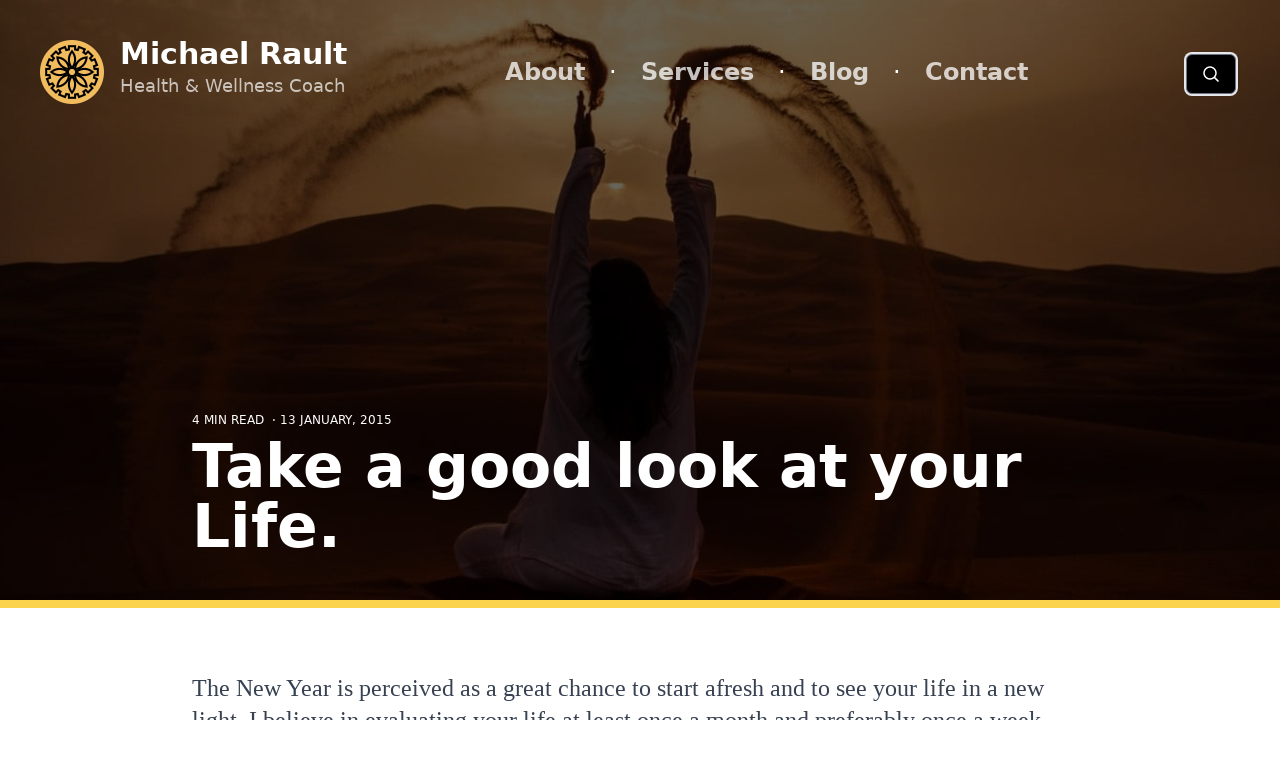

--- FILE ---
content_type: text/html; charset=utf-8
request_url: https://health-coach.co.za/blog/new-year-2015
body_size: 6706
content:
<!DOCTYPE html>
<html data-html-server-rendered="true" lang="en" class="h-full" data-vue-tag="%7B%22lang%22:%7B%22ssr%22:%22en%22%7D,%22class%22:%7B%22ssr%22:%22h-full%22%7D%7D">
  <head>
    <title>Take a good look at your Life. - Evaluate | The Health Coach</title><meta name="gridsome:hash" content="a2d52cc20fbb5ff3148462d408e8f6e64f8dc269"><meta data-vue-tag="ssr" charset="utf-8"><meta data-vue-tag="ssr" name="generator" content="Gridsome v0.7.23"><meta data-vue-tag="ssr" data-key="viewport" name="viewport" content="width=device-width, initial-scale=1, viewport-fit=cover"><meta data-vue-tag="ssr" data-key="format-detection" name="format-detection" content="telephone=no"><meta data-vue-tag="ssr" property="og:type" content="article"><meta data-vue-tag="ssr" property="og:title" content="null"><meta data-vue-tag="ssr" property="og:description" content="null"><meta data-vue-tag="ssr" property="og:url" content="undefined"><meta data-vue-tag="ssr" property="article:published_time" content="13 January, 2015"><meta data-vue-tag="ssr" property="og:image" content="null"><meta data-vue-tag="ssr" name="twitter:card" content="summary_large_image"><meta data-vue-tag="ssr" name="twitter:title" content="Take a good look at your Life."><meta data-vue-tag="ssr" name="twitter:description" content="The New Year is perceived as a great chance to start afresh and to see your life
in a new light. I believe in evaluating your life at least once a month and
preferably once a week.

How is your life going?

I ask all those I coach to look closely at their lives a couple of times a year.
Let’s reflect on last year. Grab a pen and paper and write a bit about what
happened last year. Be as objective  and compassionate as you can. Be gentle
with yourself. Write down and process feelings that may com"><meta data-vue-tag="ssr" name="twitter:image" content="https://health-coach.co.za/images/site-header.jpg"><link data-vue-tag="ssr" rel="icon" href="data:,"><link data-vue-tag="ssr" rel="icon" type="image/png" sizes="16x16" href="/assets/static/favicon.ce0531f.4d7a7e7fedbea16ab00052a5a8cafc42.png"><link data-vue-tag="ssr" rel="icon" type="image/png" sizes="32x32" href="/assets/static/favicon.ac8d93a.4d7a7e7fedbea16ab00052a5a8cafc42.png"><link data-vue-tag="ssr" rel="icon" type="image/png" sizes="96x96" href="/assets/static/favicon.b9532cc.4d7a7e7fedbea16ab00052a5a8cafc42.png"><link data-vue-tag="ssr" rel="apple-touch-icon" type="image/png" sizes="76x76" href="/assets/static/favicon.f22e9f3.4d7a7e7fedbea16ab00052a5a8cafc42.png"><link data-vue-tag="ssr" rel="apple-touch-icon" type="image/png" sizes="152x152" href="/assets/static/favicon.62d22cb.4d7a7e7fedbea16ab00052a5a8cafc42.png"><link data-vue-tag="ssr" rel="apple-touch-icon" type="image/png" sizes="120x120" href="/assets/static/favicon.1539b60.4d7a7e7fedbea16ab00052a5a8cafc42.png"><link data-vue-tag="ssr" rel="apple-touch-icon" type="image/png" sizes="167x167" href="/assets/static/favicon.dc0cdc5.4d7a7e7fedbea16ab00052a5a8cafc42.png"><link data-vue-tag="ssr" rel="apple-touch-icon" type="image/png" sizes="180x180" href="/assets/static/favicon.7b22250.4d7a7e7fedbea16ab00052a5a8cafc42.png"><link data-vue-tag="ssr" rel="stylesheet" href="https://fonts.googleapis.com/css?family=Fira+Sans:400,700%7CCardo"><link rel="preload" href="/assets/css/0.styles.2248be50.css" as="style"><link rel="preload" href="/assets/js/app.0b068e10.js" as="script"><link rel="preload" href="/assets/js/page--src--templates--ghost-post-vue.0075496e.js" as="script"><link rel="preload" href="/assets/js/page--src--pages--404-vue~page--src--pages--blog--index-vue~page--src--pages--blog--topics-vue~page-~32193d30.ac6635cc.js" as="script"><link rel="prefetch" href="/assets/js/page--src--pages--404-vue.9443cead.js"><link rel="prefetch" href="/assets/js/page--src--pages--blog--editorial-vue.46bc91d5.js"><link rel="prefetch" href="/assets/js/page--src--pages--blog--index-vue.3bbb07d1.js"><link rel="prefetch" href="/assets/js/page--src--pages--blog--topics-vue.c508a31c.js"><link rel="prefetch" href="/assets/js/page--src--pages--credits-vue.7133c501.js"><link rel="prefetch" href="/assets/js/page--src--pages--index-vue.0db3e793.js"><link rel="prefetch" href="/assets/js/page--src--pages--search-vue.fbde0cf2.js"><link rel="prefetch" href="/assets/js/page--src--pages--subscribe-vue.3bbe0e7e.js"><link rel="prefetch" href="/assets/js/page--src--pages--thanks-vue.d09257ac.js"><link rel="prefetch" href="/assets/js/page--src--templates--ghost-page-vue.f3e5d3e9.js"><link rel="prefetch" href="/assets/js/page--src--templates--ghost-tag-vue.ebc249d6.js"><link rel="prefetch" href="/assets/js/vendors~page--src--pages--404-vue~page--src--pages--blog--index-vue~page--src--pages--blog--topics-v~f27b901c.ab1d41de.js"><link rel="stylesheet" href="/assets/css/0.styles.2248be50.css"><noscript data-vue-tag="ssr"><style>.g-image--loading{display:none;}</style></noscript>
  </head>
  <body class="post" data-vue-tag="%7B%22class%22:%7B%22ssr%22:%22post%22%7D%7D">
    <div data-server-rendered="true" id="app" class="antialiased"><main><div class="top relative"><header class="w-full absolute z-20 top-0 flex md:items-center justify-between p-6 md:p-10"><a href="/" class="logo flex items-start justify-start active"><span class="mark"><img alt="Michael Rault - Health and Wellness Couch" src="/images/circle.png" class="w-12 md:w-16 g-image"><svg xmlns="http://www.w3.org/2000/svg" viewBox="0 0 27.02 27.02" class="w-8 h-8"><g fill="#030104"><path d="M3.674 24.876s-.024.604.566.604l6.811-.008.01-5.581s-.096-.92.797-.92h2.826c1.056 0 .991.92.991.92l-.012 5.563h6.667c.749 0 .715-.752.715-.752V14.413l-9.396-8.358-9.975 8.358v10.463z"></path><path d="M0 13.635s.847 1.561 2.694 0l11.038-9.338 10.349 9.28c2.138 1.542 2.939 0 2.939 0L13.732 1.54 0 13.635zM23.83 4.275h-2.662l.011 3.228 2.651 2.249z"></path></g></svg></span><div class="ml-4 -mt-1"><strong class="block text-white text-2xl md:text-3xl font-bold font-sans">Michael Rault</strong><p class="text-white text-sm md:text-lg opacity-70">Health &amp; Wellness Coach</p></div></a><nav class="primary hidden xl:flex items-center justify-center text-white text-2xl space-x-6"><a href="/about">About</a><span>·</span><a href="/services">Services</a><span>·</span><a href="/blog" class="active">Blog</a><span>·</span><a href="/contact">Contact</a></nav><div class="mt-1 mr-1 flex items-stretch md:items-center justify-between"><nav class="mr-5 xl:hidden lg:flex hidden items-center justify-end space-x-4 text-white text-2xl"><a href="/blog" class="active">Blog</a><span>·</span><a href="/contact">Contact</a></nav><button title="Open Navigation" md="" role="button" aria-label="Open Navigation" class="text-white text-2xl xl:hidden order-last h-10 ml-5 sm:bg-black focus:outline-none sm:border sm:border-gray-500 sm:ring-2 sm:ring-gray-200 sm:px-3 sm:rounded-md"><svg width="24" height="24" fill="none" xmlns="http://www.w3.org/2000/svg" class="w-6 h-6"><path d="M3 5h18M3 12h18M3 19h18" stroke="currentColor" stroke-width="1.5" stroke-linecap="round" stroke-linejoin="round"></path></svg></button><a href="/search" title="Search the Blog" class="hidden sm:flex lg:hidden xl:flex sm:items-center sm:justify-center sm:ml-5 sm:mr-5 h-10 bg-black hover:bg-gray-700 border border-gray-500 ring-2 ring-gray-200 text-white px-4 rounded-md"><svg width="24" height="24" fill="none" xmlns="http://www.w3.org/2000/svg" class="stroke-current w-5 h-5 -ml-1 -mt-1"><path d="M15.5 15.5L19 19M5 11a6 6 0 1012 0 6 6 0 00-12 0z" stroke="currentColor" stroke-width="1.5" stroke-linecap="round" stroke-linejoin="round"></path></svg></a></div><!----></header><div class="hero relative"><!----><div class="block sm:hidden"><img alt="Take a good look at your Life." src="/images/blog-m.jpg" class="g-image"></div><div class="bg-black opacity-60 absolute inset-0"></div><div class="absolute bottom-0 z-10 max-w-4xl mx-auto px-6 sm:px-8 lg:px-0 pb-6 sm:pb-10 inset-x-0"><div class="mr-auto"><p class="text-white text-xs mb-2 uppercase">4 min read  · <time datetime="13 January, 2015">13 January, 2015</time></p><div><h1 class="text-3xl sm:text-4xl md:text-5xl lg:text-6xl text-white font-sans font-bold mb-1">
          Take a good look at your Life.
        </h1></div></div></div></div></div><article class="lg:max-w-4xl mx-auto px-6 md:px-8 lg:px-0 pt-8 lg:pt-16"><div class="content text-2xl leading-10 text-gray-700"><!--kg-card-begin: html--><p>The New Year is perceived as a great chance to start afresh and to see your life in a new light. I believe in evaluating your life at least once a month and preferably once a week.</p>
<p><strong>How is your life going?</strong></p>
<p>I ask all those I coach to look closely at their lives a couple of times a year. Let’s reflect on last year. Grab a pen and paper and write a bit about what happened last year. Be as objective  and compassionate as you can. Be gentle with yourself. Write down and process feelings that may come up because you are doing this. Our egos react with intense emotions plus denial when examined. Persist, focus, work deeply and be kind to yourself.</p>
<p>Take the time to question and challenge your own assumptions about life. Focus on working out what your life is actually about.What are your lifes goals? What  issues  keep on coming up? This is not  what you or others think or imagine they should be. Why do you think you are on earth? <em>I believe we</em> are all on earth to learn and grow.  Handling our issues,  hangups and emotional wounds are  a part of our purpose in life.</p>
<p><strong>Write down the answers to these questions:</strong></p>
<ul>
<li>What were your goals for last year? Did you make them on your own or with your coach or support friends?</li>
<li>Did you achieve or progress towards them? Try putting down what percentage of achievement  was made. eg if you were working with me on a health problem, what amount of relief did you achieve? If you were working with weight loss, what percentage of your goal did you achieve? If it relates to depression, how did last year go? If your goal was a relationship or work related matter, how did it go?</li>
<li>What worked and what failed?</li>
<li>Did you break the agreements that you made with yourself or your coach or mentor? Why?</li>
<li>What area of your life did you refuse to look at and  change? It is  useful to see where you are in denial.</li>
<li>What are you running away and hiding from?Why?</li>
<li>How much do you sabotage your progress?</li>
<li>What is your biggest avoidance strategy?</li>
<li>Where did procrastination step in? Most of my clients say they procrastinate when it comes to doing internal growth work, or doing exercise, breaking bad habits, or eating healthy food.</li>
<li>How  did you work with your journal last year? Setting goals and writing in your journal daily point you in the right direction and ensure that you keep going for it. Your journal helps provide momentum and clarity. Establishing &#8220;me&#8221; time is vital. Do not confuse this with being selfish. I find that journalling helps me own my ego or dark side. It helps me to break the domination of this negative internal tyrant.</li>
<li>Did you step out of your comfort zone last year and make the task of inner work/ growth a priority. Inner growth and learning are the fundamental purpose in life for all of us. Growth is vital in our work life and careers. It is also the lifeblood of relationships and our self nurturing and health programs. It is the sign of a spiritual being having a human experience, instead of a human being trying to be spiritual.</li>
<li>How did the holiday season go for you. Did you get enough rest? Did you party too much or too little?</li>
<li>Did the holidays leave you rested and refreshed? If not, what did you refuse to do that you needed to do?</li>
<li>Did you try to create a balance between work, rest and enjoyment during the year that works for you?</li>
<li>How is your health doing?</li>
<li>What steps did you take to improve your health this month?</li>
<li>What did you fail to do for your health and well being?</li>
<li>Celebrate all those health and life improvements that you have made recently.</li>
<li>Praise yourself for any work  done on yourself, your health, your career, your relationships and personal growth.</li>
</ul>
<p><strong>EFT for goal setting:</strong></p>
<p>If you have got this far it may well be time to do some EFT/tapping on the situation to center yourself and deal with the anger or any other emotion that may have emerged because of the work you are doing. Perhaps you needed to do EFT from the moment you began reading this blog. For those who know how to do EFT I  am going to give you a few setup phrases that you repeat while tapping on the side of your hand or karate chop spot:</p>
<p>Even though this subject brings up my low self esteem and self judgement,I love and approve of myself relentlessly.</p>
<p>Even though this exercise brings up………</p>
<ul>
<li>Frustration</li>
<li>Resistance</li>
<li>Laziness</li>
<li>Perfectionism</li>
<li>Procrastination</li>
<li>Self Criticism</li>
<li>Any other negative emotion</li>
</ul>
<p>I accept myself ,my feelings and my life as a work in progress.</p>
<p>Even though I usually fail at what I do, I now choose to see failure as part of the learning process. I choose  success over failure.</p>
<p>Even though I resist having goals due to fear of failure,commitment or inner rebellion, I accept myself and how I feel anyway.</p>
<p>Even though I experience inner rebellion, I know that my skills and maturity  grow by  responding to challenges.</p>
<p>Even though I have issues about success or expecting to achieve goals, I choose to feel optimistic about my life and go with the flow.</p>
<p>Look at what is happening in your life and what is going on with your health. Look at what you wrote about it and process your feelings about it.You may need to tap some more.</p>
<p>Tapping  dispels negative emotions and beliefs. It also anchors positive beliefs in the mind. Tapping provides relief from the states of confusion and overwhelm that tend to arise when we deal with our internal emotional baggage. Whenever I am in the middle of an emotional eruption, I try and tap. Tapping has helped me  beat sugar  and junk food addiction. It  helps me exercise strength, self control, discipline and the ability to let go in any difficult circumstance. It is a boost to positive resources like strength, focus and commitment.</p>
<p>&nbsp;</p>
<p>&nbsp;</p>
<p>&nbsp;</p>
<!--kg-card-end: html--></div><footer class="flex flex-wrap pb-10 sm:pb-16"><div><a href="/undefined/" class="inline-block text-teal-400 hover:text-white hover:bg-teal-400 border border-teal-400 font-sans font-bold text-xs sm:text-sm px-4 py-2 mr-4 mb-2 rounded-full transition-colors duration-300"><svg xmlns="http://www.w3.org/2000/svg" viewBox="0 0 20 20" role="img" class="inline w-3 fill-current align-middle mr-1"><path d="M0 10V2l2-2h8l10 10-10 10L0 10zm4.5-4a1.5 1.5 0 1 0 0-3 1.5 1.5 0 0 0 0 3z"></path></svg>
          
          </a></div></footer></article><footer class="py-8 text-gray-700 text-sm leading-normal md:flex items-center justify-between mx-auto max-w-4xl pb-8 sm:pb-10"><p class="text-center md:text-left">© Copyright - 2022. All Rights Reserved</p><nav class="my-5 sm:my-0"><ul class="flex justify-center sm:justify-end"><li class="px-2"><a href="/credits" class="border-b border-transparent hover:underline text-gray-700 hover:text-black">Credits</a></li><li class="px-2"><a href="/privacy" class="border-b border-transparent hover:underline text-gray-700 hover:text-black">Privacy</a></li><li class="px-2"><a href="/sitemap.xml" target="_blank" class="border-b border-transparent hover:underline text-gray-700 hover:text-black">Sitemap</a></li><li class="px-2"><a href="/feed.xml" target="_blank" class="border-b border-transparent hover:underline text-gray-700 hover:text-black">RSS</a></li></ul></nav><div class="text-center sm:text-right">
        Site by
        <a href="https://smokeyfro.com" title="Custom Jamstack Development by Chris Rault, aka SmokeyFro" target="_blank" class="font-bold"><img alt="SmokeyFro" src="/sf.png" class="inline g-image"></a></div></footer></main></div>
    <script>window.__INITIAL_STATE__={"data":{"post":{"id":"60bf17a412cdc00001f59498","title":"Take a good look at your Life.","excerpt":"The New Year is perceived as a great chance to start afresh and to see your life\nin a new light. I believe in evaluating your life at least once a month and\npreferably once a week.\n\nHow is your life going?\n\nI ask all those I coach to look closely at their lives a couple of times a year.\nLet’s reflect on last year. Grab a pen and paper and write a bit about what\nhappened last year. Be as objective  and compassionate as you can. Be gentle\nwith yourself. Write down and process feelings that may com","reading_time":4,"published_at":"13 January, 2015","primary_tag":{"name":"Evaluate","slug":"evaluate"},"tags":[{"name":"Evaluate","slug":"evaluate"}],"primary_author":{"id":"60bf17a312cdc00001f5946e","name":"Michael Rault","slug":"michael-rault"},"html":"\u003C!--kg-card-begin: html--\u003E\u003Cp\u003EThe New Year is perceived as a great chance to start afresh and to see your life in a new light. I believe in evaluating your life at least once a month and preferably once a week.\u003C\u002Fp\u003E\n\u003Cp\u003E\u003Cstrong\u003EHow is your life going?\u003C\u002Fstrong\u003E\u003C\u002Fp\u003E\n\u003Cp\u003EI ask all those I coach to look closely at their lives a couple of times a year. Let’s reflect on last year. Grab a pen and paper and write a bit about what happened last year. Be as objective  and compassionate as you can. Be gentle with yourself. Write down and process feelings that may come up because you are doing this. Our egos react with intense emotions plus denial when examined. Persist, focus, work deeply and be kind to yourself.\u003C\u002Fp\u003E\n\u003Cp\u003ETake the time to question and challenge your own assumptions about life. Focus on working out what your life is actually about.What are your lifes goals? What  issues  keep on coming up? This is not  what you or others think or imagine they should be. Why do you think you are on earth? \u003Cem\u003EI believe we\u003C\u002Fem\u003E are all on earth to learn and grow.  Handling our issues,  hangups and emotional wounds are  a part of our purpose in life.\u003C\u002Fp\u003E\n\u003Cp\u003E\u003Cstrong\u003EWrite down the answers to these questions:\u003C\u002Fstrong\u003E\u003C\u002Fp\u003E\n\u003Cul\u003E\n\u003Cli\u003EWhat were your goals for last year? Did you make them on your own or with your coach or support friends?\u003C\u002Fli\u003E\n\u003Cli\u003EDid you achieve or progress towards them? Try putting down what percentage of achievement  was made. eg if you were working with me on a health problem, what amount of relief did you achieve? If you were working with weight loss, what percentage of your goal did you achieve? If it relates to depression, how did last year go? If your goal was a relationship or work related matter, how did it go?\u003C\u002Fli\u003E\n\u003Cli\u003EWhat worked and what failed?\u003C\u002Fli\u003E\n\u003Cli\u003EDid you break the agreements that you made with yourself or your coach or mentor? Why?\u003C\u002Fli\u003E\n\u003Cli\u003EWhat area of your life did you refuse to look at and  change? It is  useful to see where you are in denial.\u003C\u002Fli\u003E\n\u003Cli\u003EWhat are you running away and hiding from?Why?\u003C\u002Fli\u003E\n\u003Cli\u003EHow much do you sabotage your progress?\u003C\u002Fli\u003E\n\u003Cli\u003EWhat is your biggest avoidance strategy?\u003C\u002Fli\u003E\n\u003Cli\u003EWhere did procrastination step in? Most of my clients say they procrastinate when it comes to doing internal growth work, or doing exercise, breaking bad habits, or eating healthy food.\u003C\u002Fli\u003E\n\u003Cli\u003EHow  did you work with your journal last year? Setting goals and writing in your journal daily point you in the right direction and ensure that you keep going for it. Your journal helps provide momentum and clarity. Establishing &#8220;me&#8221; time is vital. Do not confuse this with being selfish. I find that journalling helps me own my ego or dark side. It helps me to break the domination of this negative internal tyrant.\u003C\u002Fli\u003E\n\u003Cli\u003EDid you step out of your comfort zone last year and make the task of inner work\u002F growth a priority. Inner growth and learning are the fundamental purpose in life for all of us. Growth is vital in our work life and careers. It is also the lifeblood of relationships and our self nurturing and health programs. It is the sign of a spiritual being having a human experience, instead of a human being trying to be spiritual.\u003C\u002Fli\u003E\n\u003Cli\u003EHow did the holiday season go for you. Did you get enough rest? Did you party too much or too little?\u003C\u002Fli\u003E\n\u003Cli\u003EDid the holidays leave you rested and refreshed? If not, what did you refuse to do that you needed to do?\u003C\u002Fli\u003E\n\u003Cli\u003EDid you try to create a balance between work, rest and enjoyment during the year that works for you?\u003C\u002Fli\u003E\n\u003Cli\u003EHow is your health doing?\u003C\u002Fli\u003E\n\u003Cli\u003EWhat steps did you take to improve your health this month?\u003C\u002Fli\u003E\n\u003Cli\u003EWhat did you fail to do for your health and well being?\u003C\u002Fli\u003E\n\u003Cli\u003ECelebrate all those health and life improvements that you have made recently.\u003C\u002Fli\u003E\n\u003Cli\u003EPraise yourself for any work  done on yourself, your health, your career, your relationships and personal growth.\u003C\u002Fli\u003E\n\u003C\u002Ful\u003E\n\u003Cp\u003E\u003Cstrong\u003EEFT for goal setting:\u003C\u002Fstrong\u003E\u003C\u002Fp\u003E\n\u003Cp\u003EIf you have got this far it may well be time to do some EFT\u002Ftapping on the situation to center yourself and deal with the anger or any other emotion that may have emerged because of the work you are doing. Perhaps you needed to do EFT from the moment you began reading this blog. For those who know how to do EFT I  am going to give you a few setup phrases that you repeat while tapping on the side of your hand or karate chop spot:\u003C\u002Fp\u003E\n\u003Cp\u003EEven though this subject brings up my low self esteem and self judgement,I love and approve of myself relentlessly.\u003C\u002Fp\u003E\n\u003Cp\u003EEven though this exercise brings up………\u003C\u002Fp\u003E\n\u003Cul\u003E\n\u003Cli\u003EFrustration\u003C\u002Fli\u003E\n\u003Cli\u003EResistance\u003C\u002Fli\u003E\n\u003Cli\u003ELaziness\u003C\u002Fli\u003E\n\u003Cli\u003EPerfectionism\u003C\u002Fli\u003E\n\u003Cli\u003EProcrastination\u003C\u002Fli\u003E\n\u003Cli\u003ESelf Criticism\u003C\u002Fli\u003E\n\u003Cli\u003EAny other negative emotion\u003C\u002Fli\u003E\n\u003C\u002Ful\u003E\n\u003Cp\u003EI accept myself ,my feelings and my life as a work in progress.\u003C\u002Fp\u003E\n\u003Cp\u003EEven though I usually fail at what I do, I now choose to see failure as part of the learning process. I choose  success over failure.\u003C\u002Fp\u003E\n\u003Cp\u003EEven though I resist having goals due to fear of failure,commitment or inner rebellion, I accept myself and how I feel anyway.\u003C\u002Fp\u003E\n\u003Cp\u003EEven though I experience inner rebellion, I know that my skills and maturity  grow by  responding to challenges.\u003C\u002Fp\u003E\n\u003Cp\u003EEven though I have issues about success or expecting to achieve goals, I choose to feel optimistic about my life and go with the flow.\u003C\u002Fp\u003E\n\u003Cp\u003ELook at what is happening in your life and what is going on with your health. Look at what you wrote about it and process your feelings about it.You may need to tap some more.\u003C\u002Fp\u003E\n\u003Cp\u003ETapping  dispels negative emotions and beliefs. It also anchors positive beliefs in the mind. Tapping provides relief from the states of confusion and overwhelm that tend to arise when we deal with our internal emotional baggage. Whenever I am in the middle of an emotional eruption, I try and tap. Tapping has helped me  beat sugar  and junk food addiction. It  helps me exercise strength, self control, discipline and the ability to let go in any difficult circumstance. It is a boost to positive resources like strength, focus and commitment.\u003C\u002Fp\u003E\n\u003Cp\u003E&nbsp;\u003C\u002Fp\u003E\n\u003Cp\u003E&nbsp;\u003C\u002Fp\u003E\n\u003Cp\u003E&nbsp;\u003C\u002Fp\u003E\n\u003C!--kg-card-end: html--\u003E","meta_title":null,"meta_description":null,"og_image":null}},"context":{}};(function(){var s;(s=document.currentScript||document.scripts[document.scripts.length-1]).parentNode.removeChild(s);}());</script><script src="/assets/js/app.0b068e10.js" defer></script><script src="/assets/js/page--src--templates--ghost-post-vue.0075496e.js" defer></script><script src="/assets/js/page--src--pages--404-vue~page--src--pages--blog--index-vue~page--src--pages--blog--topics-vue~page-~32193d30.ac6635cc.js" defer></script>
  </body>
</html>


--- FILE ---
content_type: text/css; charset=utf-8
request_url: https://health-coach.co.za/assets/css/0.styles.2248be50.css
body_size: 6457
content:
/*! tailwindcss v2.1.4 | MIT License | https://tailwindcss.com */

/*! modern-normalize v1.1.0 | MIT License | https://github.com/sindresorhus/modern-normalize */

/*! tailwindcss v2.1.4 | MIT License | https://tailwindcss.com */

/*! modern-normalize v1.1.0 | MIT License | https://github.com/sindresorhus/modern-normalize */html{-moz-tab-size:4;-o-tab-size:4;tab-size:4;line-height:1.15;-webkit-text-size-adjust:100%}body{margin:0;font-family:system-ui,-apple-system,Segoe UI,Roboto,Helvetica,Arial,sans-serif,Apple Color Emoji,Segoe UI Emoji}hr{height:0;color:inherit}abbr[title]{-webkit-text-decoration:underline dotted;text-decoration:underline dotted}b,strong{font-weight:bolder}code,kbd,pre,samp{font-family:ui-monospace,SFMono-Regular,Consolas,Liberation Mono,Menlo,monospace;font-size:1em}small{font-size:80%}sub,sup{font-size:75%;line-height:0;position:relative;vertical-align:baseline}sub{bottom:-.25em}sup{top:-.5em}table{text-indent:0;border-color:inherit}button,input,optgroup,select,textarea{font-family:inherit;font-size:100%;line-height:1.15;margin:0}button,select{text-transform:none}[type=button],[type=submit],button{-webkit-appearance:button}legend{padding:0}progress{vertical-align:baseline}[type=search]{-webkit-appearance:textfield;outline-offset:-2px}summary{display:list-item}blockquote,dd,dl,figure,h1,h2,h3,h4,h5,h6,hr,p,pre{margin:0}button{background-color:transparent;background-image:none}button:focus{outline:1px dotted;outline:5px auto -webkit-focus-ring-color}fieldset,ol,ul{margin:0;padding:0}ol,ul{list-style:none}html{font-family:ui-sans-serif,system-ui,-apple-system,BlinkMacSystemFont,Segoe UI,Roboto,Helvetica Neue,Arial,Noto Sans,sans-serif,Apple Color Emoji,Segoe UI Emoji,Segoe UI Symbol,Noto Color Emoji;line-height:1.5}body{font-family:inherit;line-height:inherit}*,:after,:before{box-sizing:border-box;border:0 solid #e5e7eb}hr{border-top-width:1px}img{border-style:solid}textarea{resize:vertical}input::-moz-placeholder,textarea::-moz-placeholder{opacity:1;color:#9ca3af}input:-ms-input-placeholder,textarea:-ms-input-placeholder{opacity:1;color:#9ca3af}input::placeholder,textarea::placeholder{opacity:1;color:#9ca3af}[role=button],button{cursor:pointer}table{border-collapse:collapse}h1,h2,h3,h4,h5,h6{font-size:inherit;font-weight:inherit}a{color:inherit;text-decoration:inherit}button,input,optgroup,select,textarea{padding:0;line-height:inherit;color:inherit}code,kbd,pre,samp{font-family:ui-monospace,SFMono-Regular,Menlo,Monaco,Consolas,Liberation Mono,Courier New,monospace}audio,canvas,embed,iframe,img,object,svg,video{display:block;vertical-align:middle}img,video{max-width:100%;height:auto}.container{width:100%}@media (min-width:640px){.container{max-width:640px}}@media (min-width:768px){.container{max-width:768px}}@media (min-width:1024px){.container{max-width:1024px}}@media (min-width:1280px){.container{max-width:1280px}}@media (min-width:1536px){.container{max-width:1536px}}.space-x-3>:not([hidden])~:not([hidden]){--tw-space-x-reverse:0;margin-right:calc(0.75rem*var(--tw-space-x-reverse));margin-left:calc(0.75rem*(1 - var(--tw-space-x-reverse)))}.space-x-4>:not([hidden])~:not([hidden]){--tw-space-x-reverse:0;margin-right:calc(1rem*var(--tw-space-x-reverse));margin-left:calc(1rem*(1 - var(--tw-space-x-reverse)))}.space-x-5>:not([hidden])~:not([hidden]){--tw-space-x-reverse:0;margin-right:calc(1.25rem*var(--tw-space-x-reverse));margin-left:calc(1.25rem*(1 - var(--tw-space-x-reverse)))}.space-x-6>:not([hidden])~:not([hidden]){--tw-space-x-reverse:0;margin-right:calc(1.5rem*var(--tw-space-x-reverse));margin-left:calc(1.5rem*(1 - var(--tw-space-x-reverse)))}.divide-y>:not([hidden])~:not([hidden]){--tw-divide-y-reverse:0;border-top-width:calc(1px*(1 - var(--tw-divide-y-reverse)));border-bottom-width:calc(1px*var(--tw-divide-y-reverse))}.divide-gray-200>:not([hidden])~:not([hidden]){--tw-divide-opacity:1;border-color:rgba(229,231,235,var(--tw-divide-opacity))}.divide-gray-300>:not([hidden])~:not([hidden]){--tw-divide-opacity:1;border-color:rgba(209,213,219,var(--tw-divide-opacity))}.appearance-none{-webkit-appearance:none;-moz-appearance:none;appearance:none}.bg-black{--tw-bg-opacity:1;background-color:rgba(0,0,0,var(--tw-bg-opacity))}.bg-white{--tw-bg-opacity:1;background-color:rgba(255,255,255,var(--tw-bg-opacity))}.bg-gray-100{--tw-bg-opacity:1;background-color:rgba(243,244,246,var(--tw-bg-opacity))}.bg-gray-200{--tw-bg-opacity:1;background-color:rgba(229,231,235,var(--tw-bg-opacity))}.bg-gray-300{--tw-bg-opacity:1;background-color:rgba(209,213,219,var(--tw-bg-opacity))}.bg-gray-900{--tw-bg-opacity:1;background-color:rgba(17,24,39,var(--tw-bg-opacity))}.bg-yellow-100{--tw-bg-opacity:1;background-color:rgba(254,243,199,var(--tw-bg-opacity))}.bg-yellow-300{--tw-bg-opacity:1;background-color:rgba(252,211,77,var(--tw-bg-opacity))}.bg-yellow-400{--tw-bg-opacity:1;background-color:rgba(251,191,36,var(--tw-bg-opacity))}.bg-green-600{--tw-bg-opacity:1;background-color:rgba(5,150,105,var(--tw-bg-opacity))}.hover\:bg-gray-100:hover{--tw-bg-opacity:1;background-color:rgba(243,244,246,var(--tw-bg-opacity))}.hover\:bg-gray-700:hover{--tw-bg-opacity:1;background-color:rgba(55,65,81,var(--tw-bg-opacity))}.hover\:bg-yellow-400:hover{--tw-bg-opacity:1;background-color:rgba(251,191,36,var(--tw-bg-opacity))}.bg-gradient-to-tr{background-image:linear-gradient(to top right,var(--tw-gradient-stops))}.hover\:from-yellow-200:hover{--tw-gradient-from:#fde68a;--tw-gradient-stops:var(--tw-gradient-from),var(--tw-gradient-to,rgba(253,230,138,0))}.hover\:to-yellow-400:hover{--tw-gradient-to:#fbbf24}.bg-opacity-70{--tw-bg-opacity:0.7}.bg-opacity-90{--tw-bg-opacity:0.9}.bg-cover{background-size:cover}.border-transparent{border-color:transparent}.border-black{--tw-border-opacity:1;border-color:rgba(0,0,0,var(--tw-border-opacity))}.border-gray-200{--tw-border-opacity:1;border-color:rgba(229,231,235,var(--tw-border-opacity))}.border-gray-300{--tw-border-opacity:1;border-color:rgba(209,213,219,var(--tw-border-opacity))}.border-gray-500{--tw-border-opacity:1;border-color:rgba(107,114,128,var(--tw-border-opacity))}.border-gray-600{--tw-border-opacity:1;border-color:rgba(75,85,99,var(--tw-border-opacity))}.border-gray-800{--tw-border-opacity:1;border-color:rgba(31,41,55,var(--tw-border-opacity))}.border-yellow-300{--tw-border-opacity:1;border-color:rgba(252,211,77,var(--tw-border-opacity))}.border-yellow-400{--tw-border-opacity:1;border-color:rgba(251,191,36,var(--tw-border-opacity))}.border-yellow-600{--tw-border-opacity:1;border-color:rgba(217,119,6,var(--tw-border-opacity))}.rounded-sm{border-radius:.125rem}.rounded{border-radius:.25rem}.rounded-md{border-radius:.375rem}.rounded-full{border-radius:9999px}.rounded-b-md{border-bottom-right-radius:.375rem;border-bottom-left-radius:.375rem}.border-none{border-style:none}.border{border-width:1px}.border-b-2{border-bottom-width:2px}.border-t-4{border-top-width:4px}.border-l-4{border-left-width:4px}.border-b-8{border-bottom-width:8px}.border-t{border-top-width:1px}.border-r{border-right-width:1px}.border-b{border-bottom-width:1px}.block{display:block}.inline-block{display:inline-block}.inline{display:inline}.flex{display:flex}.table{display:table}.grid{display:grid}.hidden{display:none}.flex-row{flex-direction:row}.flex-col{flex-direction:column}.flex-wrap{flex-wrap:wrap}.items-start{align-items:flex-start}.items-center{align-items:center}.items-stretch{align-items:stretch}.justify-start{justify-content:flex-start}.justify-end{justify-content:flex-end}.justify-center{justify-content:center}.justify-between{justify-content:space-between}.flex-grow{flex-grow:1}.order-last{order:9999}.font-sans{font-family:ui-sans-serif,system-ui,-apple-system,BlinkMacSystemFont,Segoe UI,Roboto,Helvetica Neue,Arial,Noto Sans,sans-serif,Apple Color Emoji,Segoe UI Emoji,Segoe UI Symbol,Noto Color Emoji}.font-serif{font-family:ui-serif,Georgia,Cambria,Times New Roman,Times,serif}.font-mono{font-family:ui-monospace,SFMono-Regular,Menlo,Monaco,Consolas,Liberation Mono,Courier New,monospace}.font-normal{font-weight:400}.font-bold{font-weight:700}.h-5{height:1.25rem}.h-6{height:1.5rem}.h-8{height:2rem}.h-10{height:2.5rem}.h-12{height:3rem}.h-24{height:6rem}.h-32{height:8rem}.h-48{height:12rem}.h-72{height:18rem}.h-px{height:1px}.h-full{height:100%}.h-screen{height:100vh}.text-xs{font-size:.75rem;line-height:1rem}.text-sm{font-size:.875rem;line-height:1.25rem}.text-base{font-size:1rem;line-height:1.5rem}.text-lg{font-size:1.125rem}.text-lg,.text-xl{line-height:1.75rem}.text-xl{font-size:1.25rem}.text-2xl{font-size:1.5rem;line-height:2rem}.text-3xl{font-size:1.875rem;line-height:2.25rem}.text-4xl{font-size:2.25rem;line-height:2.5rem}.text-5xl{font-size:3rem;line-height:1}.leading-10{line-height:2.5rem}.leading-none{line-height:1}.leading-tight{line-height:1.25}.leading-normal{line-height:1.5}.leading-loose{line-height:2}.list-disc{list-style-type:disc}.list-decimal{list-style-type:decimal}.m-0{margin:0}.mx-4{margin-left:1rem;margin-right:1rem}.my-5{margin-top:1.25rem;margin-bottom:1.25rem}.my-6{margin-top:1.5rem;margin-bottom:1.5rem}.my-8{margin-top:2rem;margin-bottom:2rem}.mx-10{margin-left:2.5rem;margin-right:2.5rem}.mx-auto{margin-left:auto;margin-right:auto}.-mx-6{margin-left:-1.5rem;margin-right:-1.5rem}.mt-0{margin-top:0}.mb-0{margin-bottom:0}.mt-1{margin-top:.25rem}.mr-1{margin-right:.25rem}.mb-1{margin-bottom:.25rem}.mt-2{margin-top:.5rem}.mr-2{margin-right:.5rem}.mb-2{margin-bottom:.5rem}.ml-2{margin-left:.5rem}.mt-3{margin-top:.75rem}.mr-3{margin-right:.75rem}.mr-4{margin-right:1rem}.mb-4{margin-bottom:1rem}.ml-4{margin-left:1rem}.mt-5{margin-top:1.25rem}.mr-5{margin-right:1.25rem}.mb-5{margin-bottom:1.25rem}.ml-5{margin-left:1.25rem}.mt-6{margin-top:1.5rem}.mb-6{margin-bottom:1.5rem}.mt-8{margin-top:2rem}.mb-8{margin-bottom:2rem}.ml-8{margin-left:2rem}.mt-10{margin-top:2.5rem}.mb-10{margin-bottom:2.5rem}.mb-20{margin-bottom:5rem}.mr-auto{margin-right:auto}.-mt-1{margin-top:-.25rem}.-ml-1{margin-left:-.25rem}.-mt-3{margin-top:-.75rem}.max-w-3xl{max-width:48rem}.max-w-4xl{max-width:56rem}.max-w-6xl{max-width:72rem}.opacity-0{opacity:0}.opacity-25{opacity:.25}.opacity-60{opacity:.6}.opacity-70{opacity:.7}.opacity-75{opacity:.75}.opacity-80{opacity:.8}.opacity-90{opacity:.9}.opacity-95{opacity:.95}.opacity-100{opacity:1}.focus\:outline-none:focus,.outline-none{outline:2px solid transparent;outline-offset:2px}.overflow-auto{overflow:auto}.overflow-hidden{overflow:hidden}.overflow-x-auto{overflow-x:auto}.overflow-y-auto{overflow-y:auto}.overflow-x-hidden{overflow-x:hidden}.p-4{padding:1rem}.p-6{padding:1.5rem}.p-10{padding:2.5rem}.py-1{padding-top:.25rem;padding-bottom:.25rem}.px-1{padding-left:.25rem;padding-right:.25rem}.py-2{padding-top:.5rem;padding-bottom:.5rem}.px-2{padding-left:.5rem;padding-right:.5rem}.py-3{padding-top:.75rem;padding-bottom:.75rem}.px-3{padding-left:.75rem;padding-right:.75rem}.py-4{padding-top:1rem;padding-bottom:1rem}.px-4{padding-left:1rem;padding-right:1rem}.py-5{padding-top:1.25rem;padding-bottom:1.25rem}.px-5{padding-left:1.25rem;padding-right:1.25rem}.py-6{padding-top:1.5rem;padding-bottom:1.5rem}.px-6{padding-left:1.5rem;padding-right:1.5rem}.px-7{padding-left:1.75rem;padding-right:1.75rem}.py-8{padding-top:2rem;padding-bottom:2rem}.px-8{padding-left:2rem;padding-right:2rem}.py-10{padding-top:2.5rem;padding-bottom:2.5rem}.px-10{padding-left:2.5rem;padding-right:2.5rem}.py-16{padding-top:4rem;padding-bottom:4rem}.pt-0{padding-top:0}.pl-2{padding-left:.5rem}.pl-4{padding-left:1rem}.pt-6{padding-top:1.5rem}.pr-6{padding-right:1.5rem}.pb-6{padding-bottom:1.5rem}.pl-6{padding-left:1.5rem}.pt-8{padding-top:2rem}.pb-8{padding-bottom:2rem}.pt-10{padding-top:2.5rem}.pb-10{padding-bottom:2.5rem}.pb-24{padding-bottom:6rem}.placeholder-gray-300::-moz-placeholder{--tw-placeholder-opacity:1;color:rgba(209,213,219,var(--tw-placeholder-opacity))}.placeholder-gray-300:-ms-input-placeholder{--tw-placeholder-opacity:1;color:rgba(209,213,219,var(--tw-placeholder-opacity))}.placeholder-gray-300::placeholder{--tw-placeholder-opacity:1;color:rgba(209,213,219,var(--tw-placeholder-opacity))}.placeholder-gray-400::-moz-placeholder{--tw-placeholder-opacity:1;color:rgba(156,163,175,var(--tw-placeholder-opacity))}.placeholder-gray-400:-ms-input-placeholder{--tw-placeholder-opacity:1;color:rgba(156,163,175,var(--tw-placeholder-opacity))}.placeholder-gray-400::placeholder{--tw-placeholder-opacity:1;color:rgba(156,163,175,var(--tw-placeholder-opacity))}.pointer-events-none{pointer-events:none}.static{position:static}.fixed{position:fixed}.absolute{position:absolute}.relative{position:relative}.sticky{position:sticky}.inset-0{top:0;bottom:0}.inset-0,.inset-x-0{right:0;left:0}.top-0{top:0}.right-0{right:0}.bottom-0{bottom:0}.left-0{left:0}*{--tw-shadow:0 0 transparent}.shadow-xl{--tw-shadow:0 20px 25px -5px rgba(0,0,0,0.1),0 10px 10px -5px rgba(0,0,0,0.04);box-shadow:var(--tw-ring-offset-shadow,0 0 transparent),var(--tw-ring-shadow,0 0 transparent),var(--tw-shadow)}*{--tw-ring-inset:var(--tw-empty,/*!*/ /*!*/);--tw-ring-offset-width:0px;--tw-ring-offset-color:#fff;--tw-ring-color:rgba(59,130,246,0.5);--tw-ring-offset-shadow:0 0 transparent;--tw-ring-shadow:0 0 transparent}.ring-2{--tw-ring-offset-shadow:var(--tw-ring-inset) 0 0 0 var(--tw-ring-offset-width) var(--tw-ring-offset-color);--tw-ring-shadow:var(--tw-ring-inset) 0 0 0 calc(2px + var(--tw-ring-offset-width)) var(--tw-ring-color);box-shadow:var(--tw-ring-offset-shadow),var(--tw-ring-shadow),var(--tw-shadow,0 0 transparent)}.ring-gray-200{--tw-ring-opacity:1;--tw-ring-color:rgba(229,231,235,var(--tw-ring-opacity))}.ring-yellow-200{--tw-ring-opacity:1;--tw-ring-color:rgba(253,230,138,var(--tw-ring-opacity))}.fill-current{fill:currentColor}.stroke-current{stroke:currentColor}.table-auto{table-layout:auto}.text-left{text-align:left}.text-center{text-align:center}.text-right{text-align:right}.text-black{--tw-text-opacity:1;color:rgba(0,0,0,var(--tw-text-opacity))}.text-white{--tw-text-opacity:1;color:rgba(255,255,255,var(--tw-text-opacity))}.text-gray-300{--tw-text-opacity:1;color:rgba(209,213,219,var(--tw-text-opacity))}.text-gray-500{--tw-text-opacity:1;color:rgba(107,114,128,var(--tw-text-opacity))}.text-gray-600{--tw-text-opacity:1;color:rgba(75,85,99,var(--tw-text-opacity))}.text-gray-700{--tw-text-opacity:1;color:rgba(55,65,81,var(--tw-text-opacity))}.text-gray-800{--tw-text-opacity:1;color:rgba(31,41,55,var(--tw-text-opacity))}.text-gray-900{--tw-text-opacity:1;color:rgba(17,24,39,var(--tw-text-opacity))}.text-yellow-500{--tw-text-opacity:1;color:rgba(245,158,11,var(--tw-text-opacity))}.text-blue-500{--tw-text-opacity:1;color:rgba(59,130,246,var(--tw-text-opacity))}.text-blue-700{--tw-text-opacity:1;color:rgba(29,78,216,var(--tw-text-opacity))}.hover\:text-black:hover{--tw-text-opacity:1;color:rgba(0,0,0,var(--tw-text-opacity))}.hover\:text-white:hover{--tw-text-opacity:1;color:rgba(255,255,255,var(--tw-text-opacity))}.italic{font-style:italic}.uppercase{text-transform:uppercase}.underline{text-decoration:underline}.no-underline{text-decoration:none}.hover\:underline:hover{text-decoration:underline}.antialiased{-webkit-font-smoothing:antialiased;-moz-osx-font-smoothing:grayscale}.align-top{vertical-align:top}.align-middle{vertical-align:middle}.whitespace-nowrap{white-space:nowrap}.whitespace-pre{white-space:pre}.w-3{width:.75rem}.w-5{width:1.25rem}.w-6{width:1.5rem}.w-8{width:2rem}.w-12{width:3rem}.w-16{width:4rem}.w-24{width:6rem}.w-auto{width:auto}.w-1\/12{width:8.333333%}.w-4\/12{width:33.333333%}.w-full{width:100%}.z-0{z-index:0}.z-10{z-index:10}.z-20{z-index:20}.z-30{z-index:30}.z-50{z-index:50}.gap-6{gap:1.5rem}.gap-10{gap:2.5rem}.grid-cols-1{grid-template-columns:repeat(1,minmax(0,1fr))}.grid-cols-2{grid-template-columns:repeat(2,minmax(0,1fr))}.transition{transition-property:background-color,border-color,color,fill,stroke,opacity,box-shadow,transform,filter,-webkit-backdrop-filter;transition-property:background-color,border-color,color,fill,stroke,opacity,box-shadow,transform,filter,backdrop-filter;transition-property:background-color,border-color,color,fill,stroke,opacity,box-shadow,transform,filter,backdrop-filter,-webkit-backdrop-filter;transition-timing-function:cubic-bezier(.4,0,.2,1);transition-duration:.15s}.transition-colors{transition-property:background-color,border-color,color,fill,stroke;transition-timing-function:cubic-bezier(.4,0,.2,1);transition-duration:.15s}.ease-in-out{transition-timing-function:cubic-bezier(.4,0,.2,1)}.duration-100{transition-duration:.1s}.duration-300{transition-duration:.3s}.duration-500{transition-duration:.5s}@-webkit-keyframes spin{to{transform:rotate(1turn)}}@keyframes spin{to{transform:rotate(1turn)}}@-webkit-keyframes ping{75%,to{transform:scale(2);opacity:0}}@keyframes ping{75%,to{transform:scale(2);opacity:0}}@-webkit-keyframes pulse{50%{opacity:.5}}@keyframes pulse{50%{opacity:.5}}@-webkit-keyframes bounce{0%,to{transform:translateY(-25%);-webkit-animation-timing-function:cubic-bezier(.8,0,1,1);animation-timing-function:cubic-bezier(.8,0,1,1)}50%{transform:none;-webkit-animation-timing-function:cubic-bezier(0,0,.2,1);animation-timing-function:cubic-bezier(0,0,.2,1)}}@keyframes bounce{0%,to{transform:translateY(-25%);-webkit-animation-timing-function:cubic-bezier(.8,0,1,1);animation-timing-function:cubic-bezier(.8,0,1,1)}50%{transform:none;-webkit-animation-timing-function:cubic-bezier(0,0,.2,1);animation-timing-function:cubic-bezier(0,0,.2,1)}}.animate-spin{-webkit-animation:spin 1s linear infinite;animation:spin 1s linear infinite}.filter{--tw-blur:var(--tw-empty,/*!*/ /*!*/);--tw-brightness:var(--tw-empty,/*!*/ /*!*/);--tw-contrast:var(--tw-empty,/*!*/ /*!*/);--tw-grayscale:var(--tw-empty,/*!*/ /*!*/);--tw-hue-rotate:var(--tw-empty,/*!*/ /*!*/);--tw-invert:var(--tw-empty,/*!*/ /*!*/);--tw-saturate:var(--tw-empty,/*!*/ /*!*/);--tw-sepia:var(--tw-empty,/*!*/ /*!*/);--tw-drop-shadow:var(--tw-empty,/*!*/ /*!*/);filter:var(--tw-blur) var(--tw-brightness) var(--tw-contrast) var(--tw-grayscale) var(--tw-hue-rotate) var(--tw-invert) var(--tw-saturate) var(--tw-sepia) var(--tw-drop-shadow)}.content h2,.content h3,.content h4,.content h5{font-family:ui-sans-serif,system-ui,-apple-system,BlinkMacSystemFont,Segoe UI,Roboto,Helvetica Neue,Arial,Noto Sans,sans-serif,Apple Color Emoji,Segoe UI Emoji,Segoe UI Symbol,Noto Color Emoji;font-weight:700;margin-bottom:1.5rem}.content h2{font-size:2.25rem;line-height:2.5rem}.content h3{font-size:1.875rem;line-height:2.25rem}.content h4{font-size:1.5rem;line-height:2rem}.content h5,.content li,.content p{font-size:1.25rem;line-height:1.75rem}.content li,.content p{font-family:ui-serif,Georgia,Cambria,Times New Roman,Times,serif;--tw-text-opacity:1;color:rgba(55,65,81,var(--tw-text-opacity))}@media(min-width:768px){.content h2{font-size:3rem;line-height:1}.content h3{font-size:2.25rem;line-height:2.5rem}.content h4{font-size:1.875rem;line-height:2.25rem}.content h5,.content li,.content p{font-size:1.5rem;line-height:2rem}.content li,.content p{font-family:ui-serif,Georgia,Cambria,Times New Roman,Times,serif;--tw-text-opacity:1;color:rgba(55,65,81,var(--tw-text-opacity))}}.content figure,.content p,.content ul{margin-bottom:2rem}.content ul{list-style-type:disc;margin-left:2rem}.content a{font-weight:700;text-decoration:underline}.content .k-card-image{border-radius:.375rem;overflow:hidden}.kg-card figcaption{font-size:.875rem;line-height:1.25rem;margin-top:.75rem;text-align:center;--tw-text-opacity:1;color:rgba(75,85,99,var(--tw-text-opacity));text-transform:uppercase}.content table{border-radius:.375rem;font-family:ui-serif,Georgia,Cambria,Times New Roman,Times,serif;margin-bottom:2rem;overflow:hidden;text-align:left;width:100%}.content tbody tr:nth-of-type(odd) td{--tw-bg-opacity:1;background-color:rgba(243,244,246,var(--tw-bg-opacity))}.content td,.content th{padding:1rem}.content hr{margin:2rem 0}@media (min-width:768px){.content .kg-card.kg-image-card.kg-width-wide{margin-left:-100px;margin-right:-100px}}@media (max-width:480px){.top{max-height:380px}}@media (max-width:768px){.top .Masthead{min-height:0}.is-parallax.Masthead__image{height:600px}}@media (min-width:768px){.is-parallax.Masthead__image,.top .Masthead{height:600px!important;max-height:600px!important;min-height:600px!important}}.top{--tw-border-opacity:1;border-color:rgba(252,211,77,var(--tw-border-opacity));border-bottom-width:8px}nav a{opacity:.75;transition-property:background-color,border-color,color,fill,stroke,opacity,box-shadow,transform,filter,-webkit-backdrop-filter;transition-property:background-color,border-color,color,fill,stroke,opacity,box-shadow,transform,filter,backdrop-filter;transition-property:background-color,border-color,color,fill,stroke,opacity,box-shadow,transform,filter,backdrop-filter,-webkit-backdrop-filter;transition-duration:.15s;transition-timing-function:cubic-bezier(.4,0,.2,1);transition-duration:.5s}.active--exact,.experience .primary a:nth-of-type(2),.philosophy .primary a:nth-of-type(2),.qualifications .primary a:nth-of-type(2),.technique .primary a:nth-of-type(2),nav a:hover{opacity:1;--tw-text-opacity:1;color:rgba(255,255,255,var(--tw-text-opacity))}.primary a{font-weight:700}.primary .active--exact{--tw-border-opacity:1;border-color:rgba(251,191,36,var(--tw-border-opacity));border-top-width:4px;margin-top:-.25rem}@media (min-width:768px){.home .content ul{display:grid;grid-template-columns:repeat(2,minmax(0,1fr))}}form{--tw-border-opacity:1;border-color:rgba(229,231,235,var(--tw-border-opacity));border-top-width:1px;margin-top:2.5rem;padding-top:1.5rem}form input,form textarea{--tw-bg-opacity:1;background-color:rgba(243,244,246,var(--tw-bg-opacity));--tw-border-opacity:1;border-color:rgba(229,231,235,var(--tw-border-opacity));border-radius:.375rem;border-bottom-width:1px;display:block;font-size:1.125rem;line-height:1.75rem;margin-top:.5rem;padding:1.25rem 1.75rem}form input::-moz-placeholder,form textarea::-moz-placeholder{--tw-placeholder-opacity:1;color:rgba(156,163,175,var(--tw-placeholder-opacity))}form input:-ms-input-placeholder,form textarea:-ms-input-placeholder{--tw-placeholder-opacity:1;color:rgba(156,163,175,var(--tw-placeholder-opacity))}form input::placeholder,form textarea::placeholder{--tw-placeholder-opacity:1;color:rgba(156,163,175,var(--tw-placeholder-opacity))}form input,form textarea{--tw-text-opacity:1;color:rgba(17,24,39,var(--tw-text-opacity));width:100%}form textarea{height:18rem}form label{font-weight:700;font-size:1.125rem;line-height:1.75rem;margin-bottom:1.25rem}form>div:last-of-type{margin-top:1.5rem}form button{margin-top:2rem}.button,form button{--tw-bg-opacity:1;background-color:rgba(17,24,39,var(--tw-bg-opacity));border-radius:.375rem;font-weight:700;font-size:1.5rem;line-height:2rem;padding:.75rem 1.25rem;--tw-text-opacity:1;color:rgba(255,255,255,var(--tw-text-opacity))}.button-large{font-size:1.875rem;line-height:2.25rem;padding:1.25rem 1.5rem}.button-secondary{--tw-bg-opacity:1;background-color:rgba(255,255,255,var(--tw-bg-opacity));--tw-text-opacity:1;color:rgba(17,24,39,var(--tw-text-opacity))}.hr{width:100%;border:0;height:2px;position:relative;margin-bottom:0;padding:1em 0}@media (min-width:480px){.hr{padding:2em 0}}.hr:after,.hr:before{content:"";position:absolute;width:100%;height:2px;bottom:50%;left:0}.hr:before{background:linear-gradient(90deg,$bg,$bg 50%,transparent 0,transparent);background-size:$barsize;background-position:50%;z-index:1}.hr:after{transition:opacity .3s ease,-webkit-animation .3s ease;transition:opacity .3s ease,animation .3s ease;transition:opacity .3s ease,animation .3s ease,-webkit-animation .3s ease;background:linear-gradient(90deg,#62efab 5%,#f2ea7d 15%,#f2ea7d 25%,#ff8797 35%,#ff8797 45%,#e1a4f4 55%,#e1a4f4 65%,#82fff4 75%,#82fff4 85%,#62efab 95%);background-size:200%;background-position:0;-webkit-animation:bar 15s linear infinite;animation:bar 15s linear infinite}@-webkit-keyframes bar{0%{background-position:0}to{background-position:200%}}@keyframes bar{0%{background-position:0}to{background-position:200%}}.hr.anim:before{background:linear-gradient(90deg,$bg,$bg 5%,transparent 0,transparent 10%,$bg 0,$bg 15%,transparent 0,transparent 20%,$bg 0,$bg 25%,transparent 0,transparent 30%,$bg 0,$bg 35%,transparent 0,transparent 40%,$bg 0,$bg 45%,transparent 0,transparent 50%,$bg 0,$bg 55%,transparent 0,transparent 60%,$bg 0,$bg 65%,transparent 0,transparent 70%,$bg 0,$bg 75%,transparent 0,transparent 80%,$bg 0,$bg 85%,transparent 0,transparent 90%,$bg 0,$bg 95%,transparent 0,transparent);background-size:$barsize * 10;background-position:50%;z-index:1;-webkit-animation:bar 120s linear infinite;animation:bar 120s linear infinite}.hr.anim:hover:before{-webkit-animation-duration:20s;animation-duration:20s}.hr.anim:hover:after{-webkit-animation-duration:2s;animation-duration:2s}.kg-gallery-container{position:relative}.kg-gallery-row{display:flex;flex-direction:row;justify-content:center}.kg-gallery-image img{display:block;margin:0;width:100%;height:100%}.kg-gallery-row:not(:first-of-type){margin:.75em 0 0}.kg-gallery-image:not(:first-of-type){margin:0 0 0 .75em}@media (min-width:640px){.sm\:bg-black{--tw-bg-opacity:1;background-color:rgba(0,0,0,var(--tw-bg-opacity))}.sm\:border-gray-500{--tw-border-opacity:1;border-color:rgba(107,114,128,var(--tw-border-opacity))}.sm\:rounded-md{border-radius:.375rem}.sm\:border{border-width:1px}.sm\:block{display:block}.sm\:inline{display:inline}.sm\:flex{display:flex}.sm\:hidden{display:none}.sm\:items-center{align-items:center}.sm\:justify-end{justify-content:flex-end}.sm\:justify-center{justify-content:center}.sm\:text-sm{font-size:.875rem;line-height:1.25rem}.sm\:text-lg{font-size:1.125rem;line-height:1.75rem}.sm\:text-4xl{font-size:2.25rem;line-height:2.5rem}.sm\:px-3{padding-left:.75rem;padding-right:.75rem}.sm\:px-8{padding-left:2rem;padding-right:2rem}.sm\:py-16{padding-top:4rem;padding-bottom:4rem}.sm\:pb-10{padding-bottom:2.5rem}.sm\:pb-16{padding-bottom:4rem}.sm\:ring-2{--tw-ring-offset-shadow:var(--tw-ring-inset) 0 0 0 var(--tw-ring-offset-width) var(--tw-ring-offset-color);--tw-ring-shadow:var(--tw-ring-inset) 0 0 0 calc(2px + var(--tw-ring-offset-width)) var(--tw-ring-color);box-shadow:var(--tw-ring-offset-shadow),var(--tw-ring-shadow),var(--tw-shadow,0 0 transparent)}.sm\:ring-gray-200{--tw-ring-opacity:1;--tw-ring-color:rgba(229,231,235,var(--tw-ring-opacity))}.sm\:text-right{text-align:right}.sm\:w-96{width:24rem}.sm\:grid-cols-2{grid-template-columns:repeat(2,minmax(0,1fr))}}@media (min-width:768px){.md\:space-x-5>:not([hidden])~:not([hidden]){--tw-space-x-reverse:0;margin-right:calc(1.25rem*var(--tw-space-x-reverse));margin-left:calc(1.25rem*(1 - var(--tw-space-x-reverse)))}.md\:space-x-6>:not([hidden])~:not([hidden]){--tw-space-x-reverse:0;margin-right:calc(1.5rem*var(--tw-space-x-reverse));margin-left:calc(1.5rem*(1 - var(--tw-space-x-reverse)))}.md\:block{display:block}.md\:inline-block{display:inline-block}.md\:flex{display:flex}.md\:hidden{display:none}.md\:items-center{align-items:center}.md\:justify-between{justify-content:space-between}.md\:h-12{height:3rem}.md\:text-lg{font-size:1.125rem;line-height:1.75rem}.md\:text-2xl{font-size:1.5rem;line-height:2rem}.md\:text-3xl{font-size:1.875rem;line-height:2.25rem}.md\:text-5xl{font-size:3rem;line-height:1}.md\:p-10{padding:2.5rem}.md\:px-0{padding-left:0;padding-right:0}.md\:px-8{padding-left:2rem;padding-right:2rem}.md\:text-left{text-align:left}.md\:w-12{width:3rem}.md\:w-16{width:4rem}.md\:w-1\/2{width:50%}.md\:grid-cols-3{grid-template-columns:repeat(3,minmax(0,1fr))}}@media (min-width:1024px){.lg\:flex{display:flex}.lg\:hidden{display:none}.lg\:text-xl{font-size:1.25rem;line-height:1.75rem}.lg\:text-6xl{font-size:3.75rem;line-height:1}.lg\:max-w-4xl{max-width:56rem}.lg\:px-0{padding-left:0;padding-right:0}.lg\:pt-16{padding-top:4rem}.lg\:w-1\/5{width:20%}}@media (min-width:1280px){.xl\:flex{display:flex}.xl\:hidden{display:none}.xl\:px-0{padding-left:0;padding-right:0}}footer nav a.active{--tw-text-opacity:1;color:rgba(0,0,0,var(--tw-text-opacity))}.tag a:hover .overlay{opacity:.8}.logo:hover img{opacity:.9}.logo:active img{-webkit-animation:spin 1s linear infinite;animation:spin 1s linear infinite}.mark{position:relative}@media (max-width:768px){.logo .mark svg{top:8px;left:8px}}.mark svg{display:none;position:absolute;left:16px;top:16px;background:#f0bc5e;border:2px solid #000;color:#000;border-radius:50%;padding:2px;z-index:9999}.logo:hover .mark svg{display:block}@media (max-width:480px){.mark svg{left:8px;top:8px}}@media (max-width:480px){.post #app .Masthead,.post #app .Masthead__image{height:400px!important;min-height:400px!important}.post .hero img{height:300px;width:480px}}.title[data-v-98bdebf4],.title span[data-v-98bdebf4]{position:relative;z-index:20}.title[data-v-98bdebf4]:before{display:block;font-family:ui-serif,Georgia,Cambria,Times New Roman,Times,serif;position:absolute;--tw-text-opacity:1;color:rgba(245,158,11,var(--tw-text-opacity));z-index:10;content:"404";left:130px;bottom:-10px;font-size:20rem}@media (max-width:480px){.search #app .Masthead,.search #app .Masthead__image{height:400px!important;min-height:400px!important}.search .hero img{height:300px;width:480px}}@media (min-width:768px){.search #app .Masthead,.search #app .Masthead__image,.search .top{height:600px!important;min-height:600px!important}}.tag{border-color:transparent;border-bottom-width:2px;font-weight:700;line-height:1;--tw-text-opacity:1;color:rgba(255,255,255,var(--tw-text-opacity));text-decoration:none}.tag:focus{--tw-border-opacity:1;border-color:rgba(251,191,36,var(--tw-border-opacity));outline:2px solid transparent;outline-offset:2px}.title[data-v-4835ef37],.title span[data-v-4835ef37]{position:relative;z-index:20}.title[data-v-4835ef37]:before{display:block;font-family:ui-serif,Georgia,Cambria,Times New Roman,Times,serif;position:absolute;--tw-text-opacity:1;color:rgba(245,158,11,var(--tw-text-opacity));z-index:10;content:"404";left:130px;bottom:-10px;font-size:20rem}.contact-form{position:relative;&:after{content:"";--tw-bg-opacity:1;background-color:rgba(0,0,0,var(--tw-bg-opacity));display:block;height:100%;opacity:.6;position:absolute;top:0;right:0;bottom:0;left:0;width:100%;z-index:10}& .container{position:relative;z-index:30}& input,& textarea{--tw-bg-opacity:1;background-color:rgba(0,0,0,var(--tw-bg-opacity));--tw-bg-opacity:0.7;--tw-border-opacity:1;border-color:rgba(209,213,219,var(--tw-border-opacity));border-radius:.375rem;border-width:1px;font-size:1.25rem;line-height:1.75rem}& input::-moz-placeholder,& textarea::-moz-placeholder{--tw-placeholder-opacity:1;color:rgba(209,213,219,var(--tw-placeholder-opacity))}& input:-ms-input-placeholder,& textarea:-ms-input-placeholder{--tw-placeholder-opacity:1;color:rgba(209,213,219,var(--tw-placeholder-opacity))}& input::placeholder,& textarea::placeholder{--tw-placeholder-opacity:1;color:rgba(209,213,219,var(--tw-placeholder-opacity))}& input,& textarea{--tw-text-opacity:1;color:rgba(255,255,255,var(--tw-text-opacity))}}.table td,.table th{padding:.5rem .75rem;vertical-align:top}.table td{--tw-border-opacity:1;border-color:rgba(229,231,235,var(--tw-border-opacity));border-right-width:1px;font-size:1.25rem;line-height:1.75rem}.table tr:nth-of-type(odd) td{--tw-bg-opacity:1;background-color:rgba(243,244,246,var(--tw-bg-opacity))}.table tr:hover td{--tw-bg-opacity:1;background-color:rgba(254,243,199,var(--tw-bg-opacity))}.table tr .edit-topic{display:none}.table tr:hover .edit-topic{display:inline-block}.image img{margin-left:auto;margin-right:auto}

--- FILE ---
content_type: application/javascript; charset=utf-8
request_url: https://health-coach.co.za/assets/js/page--src--pages--404-vue~page--src--pages--blog--index-vue~page--src--pages--blog--topics-vue~page-~32193d30.ac6635cc.js
body_size: 3966
content:
(window.webpackJsonp=window.webpackJsonp||[]).push([[1],{"/S3s":function(t,e,s){"use strict";var a={name:"Footer"},l=(s("dgwv"),s("KHd+")),r=Object(l.a)(a,(function(){var t=this.$createElement,e=this._self._c||t;return e("footer",{staticClass:"py-8 text-gray-700 text-sm leading-normal md:flex items-center justify-between mx-auto max-w-4xl"},[e("p",{staticClass:"text-center md:text-left"},[this._v("© Copyright - "+this._s((new Date).getFullYear())+". All Rights Reserved")]),e("nav",{staticClass:"my-5 sm:my-0"},[e("ul",{staticClass:"flex justify-center sm:justify-end"},[e("li",{staticClass:"px-2"},[e("g-link",{staticClass:"border-b border-transparent hover:underline text-gray-700 hover:text-black",attrs:{to:"/credits"}},[this._v("Credits")])],1),e("li",{staticClass:"px-2"},[e("g-link",{staticClass:"border-b border-transparent hover:underline text-gray-700 hover:text-black",attrs:{to:"/privacy"}},[this._v("Privacy")])],1),this._m(0),this._m(1)])]),e("div",{staticClass:"text-center sm:text-right"},[this._v("\n        Site by\n        "),e("a",{staticClass:"font-bold",attrs:{href:"https://smokeyfro.com",title:"Custom Jamstack Development by Chris Rault, aka SmokeyFro",target:"_blank"}},[e("g-image",{staticClass:"inline",attrs:{src:"/sf.png",width:"20",height:"20",alt:"SmokeyFro"}})],1)])])}),[function(){var t=this.$createElement,e=this._self._c||t;return e("li",{staticClass:"px-2"},[e("a",{staticClass:"border-b border-transparent hover:underline text-gray-700 hover:text-black",attrs:{href:"/sitemap.xml",target:"_blank"}},[this._v("Sitemap")])])},function(){var t=this.$createElement,e=this._self._c||t;return e("li",{staticClass:"px-2"},[e("a",{staticClass:"border-b border-transparent hover:underline text-gray-700 hover:text-black",attrs:{href:"/feed.xml",target:"_blank"}},[this._v("RSS")])])}],!1,null,null,null);e.a=r.exports},BBiw:function(t,e,s){"use strict";var a={components:{Mark:s("Pdy0").a}},l=s("KHd+"),r=Object(l.a)(a,(function(){var t=this.$createElement,e=this._self._c||t;return e("g-link",{staticClass:"logo flex items-start justify-start",attrs:{to:"/"}},[e("Mark"),e("div",{staticClass:"ml-4 -mt-1"},[e("strong",{staticClass:"block text-white text-2xl md:text-3xl font-bold font-sans"},[this._v("Michael Rault")]),e("p",{staticClass:"text-white text-sm md:text-lg opacity-70"},[this._v("Health & Wellness Coach")])])],1)}),[],!1,null,null,null).exports,i=Object(l.a)({},(function(){var t=this.$createElement,e=this._self._c||t;return e("nav",{staticClass:"primary hidden xl:flex items-center justify-center text-white text-2xl space-x-6"},[e("g-link",{attrs:{to:"/about"}},[this._v("About")]),e("span",[this._v("·")]),e("g-link",{attrs:{to:"/services"}},[this._v("Services")]),e("span",[this._v("·")]),e("g-link",{attrs:{to:"/blog"}},[this._v("Blog")]),e("span",[this._v("·")]),e("g-link",{attrs:{to:"/contact"}},[this._v("Contact")])],1)}),[],!1,null,null,null).exports,n=(s("rB9j"),s("hByQ"),{data:function(){return{searchTerm:""}},components:{Logo:r},filters:{lowerCase:s("bikU").a},computed:{searchResults:function(){var t=this.searchTerm;return t.length<2?[]:this.$search.search({query:t,limit:50})}}}),o=Object(l.a)(n,(function(){var t=this,e=t.$createElement,s=t._self._c||e;return s("div",{staticClass:"p-6"},[s("Logo",{staticClass:"flex sm:hidden"}),s("nav",{staticClass:"mt-10 grid grid-cols-2 gap-6 text-white text-xl md:text-2xl border-t border-b border-gray-800 mb-10 py-10"},[s("g-link",{attrs:{to:"/"}},[t._v("Home")]),s("g-link",{attrs:{to:"/about"}},[t._v("About")]),s("g-link",{staticClass:"md:hidden",attrs:{to:"/experience"}},[t._v("Experience")]),s("g-link",{staticClass:"md:hidden",attrs:{to:"/philosophy"}},[t._v("Philosophy")]),s("g-link",{staticClass:"md:hidden",attrs:{to:"/qualifications"}},[t._v("Qualifications")]),s("g-link",{staticClass:"md:hidden",attrs:{to:"/technique"}},[t._v("Technique")]),s("g-link",{attrs:{to:"/services"}},[t._v("Services")]),s("g-link",{staticClass:"lg:hidden",attrs:{to:"/blog"}},[t._v("Blog")]),s("g-link",{staticClass:"lg:hidden",attrs:{to:"/blog/topics"}},[t._v("Topics")]),s("g-link",{staticClass:"lg:hidden",attrs:{to:"/contact"}},[t._v("Contact")]),s("g-link",{staticClass:"sm:hidden",attrs:{to:"/subscribe"}},[t._v("Subscribe")]),s("g-link",{staticClass:"sm:hidden",attrs:{to:"/search"}},[t._v("Search")])],1),s("div",{staticClass:"mt-10 flex-end hidden sm:block"},[s("h2",{staticClass:"text-white text-2xl font-bold mb-4 hidden sm:block"},[t._v("Looking for something?")]),s("h2",{staticClass:"text-white text-2xl font-bold mb-4 block sm:hidden"},[t._v("Search")]),s("input",{directives:[{name:"model",rawName:"v-model",value:t.searchTerm,expression:"searchTerm"}],staticClass:"block w-full mt-2 px-3 py-3 rounded-md",attrs:{id:"search","v-bind":t.searchTerm,type:"search",results:"10",placeholder:"Type in a phrase or search term..."},domProps:{value:t.searchTerm},on:{input:function(e){e.target.composing||(t.searchTerm=e.target.value)}}}),0===t.searchResults.length&&""!=t.searchTerm?s("div",{staticClass:"mt-5 text-black block rounded-md"},[s("h2",{staticClass:"m-0 text-xl text-white"},[t._v("\n            No results found for "),s("strong",[t._v(t._s(t.searchTerm)+" ")])]),s("p",{staticClass:"mb-0 text-lg mt-3 font-normal text-gray-300"},[t._v("\n            Try another search term or suggest a topic for a new post.\n          ")])]):s("div",{staticClass:"bg-gray-100 px-6 rounded-b-md border border-black"},[s("ul",{staticClass:"divide-y divide-gray-300"},t._l(t.searchResults,(function(e){return s("li",{key:e.id,staticClass:"py-4"},[s("g-link",{staticClass:"text-gray-900 text-xl block",attrs:{to:e.path}},[t._v("\n\t\t\t\t\t\t\t\t"+t._s(e.title)+"\n\t  \t\t\t\t\t")])],1)})),0)])])],1)}),[],!1,null,null,null).exports,c=Object(l.a)({},(function(){var t=this.$createElement,e=this._self._c||t;return e("g-link",{staticClass:"\n  shadow-xl\n  overflow-hidden\n  bg-yellow-400\n  hover: bg-gradient-to-tr\n  hover:from-yellow-200\n  hover:to-yellow-400\n  border\n  border-yellow-600\n  transition\n  duration-500\n  ease-in-out\n  px-4\n  ring-2\n  ring-yellow-200\n  py-2\n  font-bold\n  text-base\n  rounded-md\n  font-sans\n  uppercase\n  hidden\n  sm:flex\n  items-center\n  justify-start\n",attrs:{to:"/subscribe"}},[e("g-image",{attrs:{src:"/images/notification.png"}}),e("span",{staticClass:"text-black opacity-95 ml-2"},[this._v("\n    Subscribe\n  ")])],1)}),[],!1,null,null,null).exports,d=Object(l.a)({},(function(){var t=this.$createElement,e=this._self._c||t;return e("g-link",{staticClass:"hidden sm:flex lg:hidden xl:flex sm:items-center sm:justify-center sm:ml-5 sm:mr-5 h-10 bg-black hover:bg-gray-700 border border-gray-500 ring-2 ring-gray-200 text-white px-4 rounded-md",attrs:{to:"/search",title:"Search the Blog"}},[e("svg",{staticClass:"stroke-current w-5 h-5 -ml-1 -mt-1",attrs:{width:"24",height:"24",fill:"none",xmlns:"http://www.w3.org/2000/svg"}},[e("path",{attrs:{d:"M15.5 15.5L19 19M5 11a6 6 0 1012 0 6 6 0 00-12 0z",stroke:"currentColor","stroke-width":"1.5","stroke-linecap":"round","stroke-linejoin":"round"}})])])}),[],!1,null,null,null).exports,h={props:{showModal:{required:!0,type:Boolean}},methods:{close:function(){this.$emit("close")}}},u=Object(l.a)(h,(function(){var t=this,e=t.$createElement,s=t._self._c||e;return s("Transition",{attrs:{name:"fade"}},[t.showModal?s("div",{staticClass:"fixed z-50 inset-0 w-full h-full overflow-y-auto overflow-x-hidden",on:{click:function(e){return e.target!==e.currentTarget?null:t.close.apply(null,arguments)}}},[s("div",{staticClass:"absolute right-0 w-full sm:w-96 h-full bg-black bg-opacity-90"},[s("button",{staticClass:"absolute top-0 right-0 mr-5 mt-5 z-50 text-4xl                              rounded-ml-md text-white h-12 w-12 focus:outline-none",attrs:{"aria-label":"close"},on:{click:function(e){return e.preventDefault(),t.close.apply(null,arguments)}}},[t._v("\n        ×\n      ")]),s("div",{staticClass:"h-full w-full"},[t._t("default")],2)])]):t._e()])}),[],!1,null,null,null).exports,m={methods:{close:function(){this.$emit("close")}}},g=Object(l.a)(m,(function(){var t=this,e=t.$createElement;return(t._self._c||e)("button",{staticClass:"absolute mt-10 z-50 mr-2 right-0 text-xl bg-white rounded-full text-gray-700 dark:text-gray-600 hover:bg-gray-700 dark:hover:bg-gray-600 hover:text-white dark:hover:text-black h-8 w-8 md:h-12 md:w-12 focus:outline-none",attrs:{"aria-label":"close"},on:{click:function(e){return e.preventDefault(),t.close.apply(null,arguments)}}},[t._v("\n  ×\n")])}),[],!1,null,null,null).exports,v={props:{showNavigation:{type:Boolean}},components:{ModalClose:g},methods:{openNavbarModal:function(){this.$emit("openNavbarModal")},closeNavbarModal:function(){this.showNavbarModal=!1}},watch:{$route:function(t,e){this.closeNavbarModal()}}},b=s("Kw5r"),p=b.a.config.optionMergeStrategies.computed,f={metadata:{siteName:"Michael Rault"}},x=function(t){var e=t.options;e.__staticData?e.__staticData.data=f:(e.__staticData=b.a.observable({data:f}),e.computed=p({$static:function(){return e.__staticData.data}},e.computed))},_=Object(l.a)(v,(function(){var t=this,e=t.$createElement,s=t._self._c||e;return!1===t.showNavigation?s("button",{staticClass:"text-white text-2xl xl:hidden order-last h-10 ml-5 sm:bg-black focus:outline-none sm:border sm:border-gray-500 sm:ring-2 sm:ring-gray-200 sm:px-3 sm:rounded-md",attrs:{title:"Open Navigation",md:"",role:"button","aria-label":"Open Navigation"},on:{click:function(e){return e.preventDefault(),t.openNavbarModal()}}},[s("svg",{staticClass:"w-6 h-6",attrs:{width:"24",height:"24",fill:"none",xmlns:"http://www.w3.org/2000/svg"}},[s("path",{attrs:{d:"M3 5h18M3 12h18M3 19h18",stroke:"currentColor","stroke-width":"1.5","stroke-linecap":"round","stroke-linejoin":"round"}})])]):t._e()}),[],!1,null,null,null);"function"==typeof x&&x(_);var w={components:{Logo:r,NavDesktop:i,NavMobile:o,SubscribeButton:c,SearchButton:d,Modal:u,NavButton:_.exports},data:function(){return{showNavbarModal:!1}},methods:{openNavbarModal:function(){this.showNavbarModal=!0},closeNavbarModal:function(){this.showNavbarModal=!1}},watch:{$route:function(t,e){this.closeNavbarModal()}}},C=Object(l.a)(w,(function(){var t=this.$createElement,e=this._self._c||t;return e("header",{staticClass:"w-full absolute z-20 top-0 flex md:items-center justify-between p-6 md:p-10"},[e("logo"),e("nav-desktop"),e("div",{staticClass:"mt-1 mr-1 flex items-stretch md:items-center justify-between"},[e("nav",{staticClass:"mr-5 xl:hidden lg:flex hidden items-center justify-end space-x-4 text-white text-2xl"},[e("g-link",{attrs:{to:"/blog"}},[this._v("Blog")]),e("span",[this._v("·")]),e("g-link",{attrs:{to:"/contact"}},[this._v("Contact")])],1),e("nav-button",this._g({on:{openNavbarModal:this.openNavbarModal}},this.$listeners)),e("search-button")],1),e("modal",{attrs:{showModal:this.showNavbarModal},on:{close:this.closeNavbarModal}},[e("nav-mobile")],1)],1)}),[],!1,null,null,null);e.a=C.exports},JRQn:function(t,e,s){"use strict";var a=s("VArX"),l={props:{title:{type:String,required:!0},image:{type:[String,Array,Object],required:!1},mobile_image:{type:[String,Array,Object],required:!1},overlayClass:{type:String,required:!1},titleClass:{type:String,required:!1}},components:{Parallax:s.n(a).a}},r=s("KHd+"),i=Object(r.a)(l,(function(){var t=this,e=t.$createElement,s=t._self._c||e;return s("div",{staticClass:"hero relative"},[s("ClientOnly",[t.image?s("parallax",{staticClass:"hidden sm:block",attrs:{"speed-factor":1.5,sectionHeight:40,breakpoint:"'(min-width: 1200px)'"}},[s("g-image",{attrs:{src:t.image,alt:t.title,width:"500",height:"500",fit:"contain"}})],1):t._e()],1),t.mobile_image?s("div",{staticClass:"block sm:hidden"},[s("g-image",{attrs:{src:t.mobile_image,alt:t.title,width:"480",height:"300",fit:"cover"}})],1):t._e(),s("div",{staticClass:"bg-black opacity-60 absolute inset-0"}),s("div",{staticClass:"absolute bottom-0 z-10 max-w-4xl mx-auto px-6 sm:px-8 lg:px-0 pb-6 sm:pb-10 inset-x-0",class:t.overlayClass},[s("div",{staticClass:"mr-auto"},[t._t("before"),s("div",{class:t.titleClass},[s("h1",{staticClass:"text-3xl sm:text-4xl md:text-5xl lg:text-6xl text-white font-sans font-bold mb-1"},[t._v("\n          "+t._s(t.title)+"\n        ")]),t._t("after-title")],2),t._t("default")],2)])],1)}),[],!1,null,null,null);e.a=i.exports},K8dn:function(t,e,s){"use strict";s("RWTW")},Pdy0:function(t,e,s){"use strict";s("K8dn");var a=s("KHd+"),l=Object(a.a)({},(function(){var t=this.$createElement,e=this._self._c||t;return e("span",{staticClass:"mark"},[e("g-image",{staticClass:"w-12 md:w-16",attrs:{src:"/images/circle.png",alt:"Michael Rault - Health and Wellness Couch"}}),e("svg",{staticClass:"w-8 h-8",attrs:{xmlns:"http://www.w3.org/2000/svg",viewBox:"0 0 27.02 27.02"}},[e("g",{attrs:{fill:"#030104"}},[e("path",{attrs:{d:"M3.674 24.876s-.024.604.566.604l6.811-.008.01-5.581s-.096-.92.797-.92h2.826c1.056 0 .991.92.991.92l-.012 5.563h6.667c.749 0 .715-.752.715-.752V14.413l-9.396-8.358-9.975 8.358v10.463z"}}),e("path",{attrs:{d:"M0 13.635s.847 1.561 2.694 0l11.038-9.338 10.349 9.28c2.138 1.542 2.939 0 2.939 0L13.732 1.54 0 13.635zM23.83 4.275h-2.662l.011 3.228 2.651 2.249z"}})])])],1)}),[],!1,null,null,null);e.a=l.exports},RWTW:function(t,e,s){},bikU:function(t,e,s){"use strict";s("rB9j"),s("EnZy"),s("2B1R"),s("SYor");e.a=function(t){var e=t.split(" "),s="";return e.map((function(t){s+=t[0].toLowerCase()+t.substr(1)+" "})),s.trim()}},dgwv:function(t,e,s){"use strict";s("joR9")},joR9:function(t,e,s){}}]);

--- FILE ---
content_type: application/javascript; charset=utf-8
request_url: https://health-coach.co.za/assets/js/page--src--templates--ghost-post-vue.0075496e.js
body_size: 1190
content:
(window.webpackJsonp=window.webpackJsonp||[]).push([[14],{ROoR:function(t,e,o){"use strict";o.r(e);o("ma9I"),o("sMBO");var s=o("UmD/"),a=o("/S3s"),i=(o("oVuX"),o("2B1R"),o("rB9j"),o("EnZy"),o("UxlC"),o("JRQn")),n={props:["post"],components:{SiteHeader:o("BBiw").a,Hero:i.a},methods:{titleCase:function(t){return t.replace("-"," ").split(" ").map((function(t){return t.charAt(0).toUpperCase()+t.substring(1)})).join(" ")}},computed:{speedFactor:function(){return.37}}},r=o("KHd+"),p={components:{PostHeader:Object(r.a)(n,(function(){var t=this,e=t.$createElement,o=t._self._c||e;return o("div",{staticClass:"top relative"},[o("site-header"),o("hero",{attrs:{image:t.post.cover||"/images/blog.jpg",mobile_image:t.post.cover_mobile||"/images/blog-m.jpg",title:t.post.title}},[o("template",{slot:"before"},[o("p",{staticClass:"text-white text-xs mb-2 uppercase"},[t._v(t._s(t.post.reading_time)+" min read  · "),o("time",{attrs:{datetime:t.post.published_at}},[t._v(t._s(t.post.published_at))])])])],2)],1)}),[],!1,null,null,null).exports,SiteFooter:a.a},metaInfo:function(){return{title:"".concat(this.$page.post.title," ").concat(this.$page.post.primary_tag?"- "+this.$page.post.primary_tag.name:""),bodyAttrs:{class:"post"},meta:[{key:"description",name:"description",content:this.$page.post.meta_description},{property:"og:type",content:"article"},{property:"og:title",content:this.$page.post.meta_title},{property:"og:description",content:this.$page.post.meta_description},{property:"og:url",content:this.$page.post.url},{property:"article:published_time",content:this.$page.post.published_at},{property:"og:image",content:this.$page.post.og_image},{name:"twitter:card",content:"summary_large_image"},{name:"twitter:title",content:this.$page.post.title},{name:"twitter:description",content:this.$page.post.excerpt},{name:"twitter:image",content:this.ogImageUrl}]}},computed:{config:function(){return s.a},postUrl:function(){var t=this.config.siteUrl,e=this.$page.post.slug;return e?"".concat(t,"/").concat(e):"".concat(t,"/").concat(this.$page.post.title,"/")},ogImageUrl:function(){return this.$page.post.feature_image||"".concat(this.config.siteUrl,"/images/site-header.jpg")}}},l=(o("VaDw"),null),c=Object(r.a)(p,(function(){var t=this,e=t.$createElement,o=t._self._c||e;return o("Layout",[o("main",[o("post-header",{attrs:{post:t.$page.post}}),o("article",{staticClass:"lg:max-w-4xl mx-auto px-6 md:px-8 lg:px-0 pt-8 lg:pt-16"},[o("div",{directives:[{name:"g-image",rawName:"v-g-image"}],staticClass:"content text-2xl leading-10 text-gray-700",domProps:{innerHTML:t._s(t.$page.post.html)}}),t.$page.post.primary_author||t.$page.post.tags.length?o("footer",{staticClass:"flex flex-wrap pb-10 sm:pb-16"},[o("div",t._l(t.$page.post.tags,(function(e){return o("g-link",{key:e.id,staticClass:"inline-block text-teal-400 hover:text-white hover:bg-teal-400 border border-teal-400 font-sans font-bold text-xs sm:text-sm px-4 py-2 mr-4 mb-2 rounded-full transition-colors duration-300",attrs:{to:e.path+"/"}},[o("svg",{staticClass:"inline w-3 fill-current align-middle mr-1",attrs:{xmlns:"http://www.w3.org/2000/svg",viewBox:"0 0 20 20",role:"img"}},[o("path",{attrs:{d:"M0 10V2l2-2h8l10 10-10 10L0 10zm4.5-4a1.5 1.5 0 1 0 0-3 1.5 1.5 0 0 0 0 3z"}})]),t._v("\n          "+t._s(e.title)+"\n          ")])})),1)]):t._e()]),o("site-footer",{staticClass:"pb-8 sm:pb-10"})],1)])}),[],!1,null,null,null);"function"==typeof l&&l(c);e.default=c.exports},VaDw:function(t,e,o){"use strict";o("nBgo")},nBgo:function(t,e,o){}}]);

--- FILE ---
content_type: application/javascript; charset=utf-8
request_url: https://health-coach.co.za/assets/js/app.0b068e10.js
body_size: 79108
content:
(window.webpackJsonp=window.webpackJsonp||[]).push([[0],[]]);!function(t){function e(e){for(var r,a,s=e[0],c=e[1],u=e[2],l=0,p=[];l<s.length;l++)a=s[l],Object.prototype.hasOwnProperty.call(o,a)&&o[a]&&p.push(o[a][0]),o[a]=0;for(r in c)Object.prototype.hasOwnProperty.call(c,r)&&(t[r]=c[r]);for(f&&f(e);p.length;)p.shift()();return i.push.apply(i,u||[]),n()}function n(){for(var t,e=0;e<i.length;e++){for(var n=i[e],r=!0,s=1;s<n.length;s++){var c=n[s];0!==o[c]&&(r=!1)}r&&(i.splice(e--,1),t=a(a.s=n[0]))}return t}var r={},o={3:0},i=[];function a(e){if(r[e])return r[e].exports;var n=r[e]={i:e,l:!1,exports:{}};return t[e].call(n.exports,n,n.exports,a),n.l=!0,n.exports}a.e=function(t){var e=[],n=o[t];if(0!==n)if(n)e.push(n[2]);else{var r=new Promise((function(e,r){n=o[t]=[e,r]}));e.push(n[2]=r);var i,s=document.createElement("script");s.charset="utf-8",s.timeout=120,a.nc&&s.setAttribute("nonce",a.nc),s.src=function(t){return a.p+"assets/js/"+({1:"page--src--pages--404-vue~page--src--pages--blog--index-vue~page--src--pages--blog--topics-vue~page-~32193d30",2:"vendors~page--src--pages--404-vue~page--src--pages--blog--index-vue~page--src--pages--blog--topics-v~f27b901c",4:"page--src--pages--404-vue",5:"page--src--pages--blog--editorial-vue",6:"page--src--pages--blog--index-vue",7:"page--src--pages--blog--topics-vue",8:"page--src--pages--credits-vue",9:"page--src--pages--index-vue",10:"page--src--pages--search-vue",11:"page--src--pages--subscribe-vue",12:"page--src--pages--thanks-vue",13:"page--src--templates--ghost-page-vue",14:"page--src--templates--ghost-post-vue",15:"page--src--templates--ghost-tag-vue"}[t]||t)+"."+{1:"ac6635cc",2:"ab1d41de",4:"9443cead",5:"46bc91d5",6:"3bbb07d1",7:"c508a31c",8:"7133c501",9:"0db3e793",10:"fbde0cf2",11:"3bbe0e7e",12:"d09257ac",13:"f3e5d3e9",14:"0075496e",15:"ebc249d6"}[t]+".js"}(t);var c=new Error;i=function(e){s.onerror=s.onload=null,clearTimeout(u);var n=o[t];if(0!==n){if(n){var r=e&&("load"===e.type?"missing":e.type),i=e&&e.target&&e.target.src;c.message="Loading chunk "+t+" failed.\n("+r+": "+i+")",c.name="ChunkLoadError",c.type=r,c.request=i,n[1](c)}o[t]=void 0}};var u=setTimeout((function(){i({type:"timeout",target:s})}),12e4);s.onerror=s.onload=i,document.head.appendChild(s)}return Promise.all(e)},a.m=t,a.c=r,a.d=function(t,e,n){a.o(t,e)||Object.defineProperty(t,e,{enumerable:!0,get:n})},a.r=function(t){"undefined"!=typeof Symbol&&Symbol.toStringTag&&Object.defineProperty(t,Symbol.toStringTag,{value:"Module"}),Object.defineProperty(t,"__esModule",{value:!0})},a.t=function(t,e){if(1&e&&(t=a(t)),8&e)return t;if(4&e&&"object"==typeof t&&t&&t.__esModule)return t;var n=Object.create(null);if(a.r(n),Object.defineProperty(n,"default",{enumerable:!0,value:t}),2&e&&"string"!=typeof t)for(var r in t)a.d(n,r,function(e){return t[e]}.bind(null,r));return n},a.n=function(t){var e=t&&t.__esModule?function(){return t.default}:function(){return t};return a.d(e,"a",e),e},a.o=function(t,e){return Object.prototype.hasOwnProperty.call(t,e)},a.p="/",a.oe=function(t){throw console.error(t),t};var s=window.webpackJsonp=window.webpackJsonp||[],c=s.push.bind(s);s.push=e,s=s.slice();for(var u=0;u<s.length;u++)e(s[u]);var f=c;i.push([0,0]),n()}({"+2Jc":function(t,e,n){"use strict";(function(t){n.d(e,"a",(function(){return i}));n("07d7");var r,o="document"in t&&((r=document.createElement("link")).relList&&r.relList.supports&&r.relList.supports("prefetch"));function i(t){return new Promise((function(e,n){if(o){var r=document.createElement("link"),i=function(){return document.head.removeChild(r)};r.onerror=function(t){i(),n(t)},r.onload=function(){i(),e()},r.setAttribute("rel","prefetch"),r.setAttribute("href",t),document.head.appendChild(r)}else{var a=new XMLHttpRequest;a.open("GET",t,!0),a.withCredentials=!0,a.onload=function(){200===a.status?e():n(new Error(a.statusText))},a.send(null)}}))}}).call(this,n("yLpj"))},"+2oP":function(t,e,n){"use strict";var r=n("I+eb"),o=n("hh1v"),i=n("6LWA"),a=n("I8vh"),s=n("UMSQ"),c=n("/GqU"),u=n("hBjN"),f=n("tiKp"),l=n("Hd5f")("slice"),p=f("species"),h=[].slice,d=Math.max;r({target:"Array",proto:!0,forced:!l},{slice:function(t,e){var n,r,f,l=c(this),v=s(l.length),y=a(t,v),m=a(void 0===e?v:e,v);if(i(l)&&("function"!=typeof(n=l.constructor)||n!==Array&&!i(n.prototype)?o(n)&&null===(n=n[p])&&(n=void 0):n=void 0,n===Array||void 0===n))return h.call(l,y,m);for(r=new(void 0===n?Array:n)(d(m-y,0)),f=0;y<m;y++,f++)y in l&&u(r,f,l[y]);return r.length=f,r}})},"/GqU":function(t,e,n){var r=n("RK3t"),o=n("HYAF");t.exports=function(t){return r(o(t))}},"/b8u":function(t,e,n){var r=n("STAE");t.exports=r&&!Symbol.sham&&"symbol"==typeof Symbol.iterator},"/byt":function(t,e){t.exports={CSSRuleList:0,CSSStyleDeclaration:0,CSSValueList:0,ClientRectList:0,DOMRectList:0,DOMStringList:0,DOMTokenList:1,DataTransferItemList:0,FileList:0,HTMLAllCollection:0,HTMLCollection:0,HTMLFormElement:0,HTMLSelectElement:0,MediaList:0,MimeTypeArray:0,NamedNodeMap:0,NodeList:1,PaintRequestList:0,Plugin:0,PluginArray:0,SVGLengthList:0,SVGNumberList:0,SVGPathSegList:0,SVGPointList:0,SVGStringList:0,SVGTransformList:0,SourceBufferList:0,StyleSheetList:0,TextTrackCueList:0,TextTrackList:0,TouchList:0}},"/qmn":function(t,e,n){var r=n("2oRo");t.exports=r.Promise},0:function(t,e,n){t.exports=n("Nvoc")},"04AQ":function(t,e,n){"use strict";n("ET9a")},"07d7":function(t,e,n){var r=n("AO7/"),o=n("busE"),i=n("sEFX");r||o(Object.prototype,"toString",i,{unsafe:!0})},"0BK2":function(t,e){t.exports={}},"0Dky":function(t,e){t.exports=function(t){try{return!!t()}catch(t){return!0}}},"0GbY":function(t,e,n){var r=n("Qo9l"),o=n("2oRo"),i=function(t){return"function"==typeof t?t:void 0};t.exports=function(t,e){return arguments.length<2?i(r[t])||i(o[t]):r[t]&&r[t][e]||o[t]&&o[t][e]}},"0eef":function(t,e,n){"use strict";var r={}.propertyIsEnumerable,o=Object.getOwnPropertyDescriptor,i=o&&!r.call({1:2},1);e.f=i?function(t){var e=o(this,t);return!!e&&e.enumerable}:r},"0rvr":function(t,e,n){var r=n("glrk"),o=n("O741");t.exports=Object.setPrototypeOf||("__proto__"in{}?function(){var t,e=!1,n={};try{(t=Object.getOwnPropertyDescriptor(Object.prototype,"__proto__").set).call(n,[]),e=n instanceof Array}catch(t){}return function(n,i){return r(n),o(i),e?t.call(n,i):n.__proto__=i,n}}():void 0)},1:function(t,e){},"14Sl":function(t,e,n){"use strict";n("rB9j");var r=n("busE"),o=n("kmMV"),i=n("0Dky"),a=n("tiKp"),s=n("kRJp"),c=a("species"),u=RegExp.prototype,f=!i((function(){var t=/./;return t.exec=function(){var t=[];return t.groups={a:"7"},t},"7"!=="".replace(t,"$<a>")})),l="$0"==="a".replace(/./,"$0"),p=a("replace"),h=!!/./[p]&&""===/./[p]("a","$0"),d=!i((function(){var t=/(?:)/,e=t.exec;t.exec=function(){return e.apply(this,arguments)};var n="ab".split(t);return 2!==n.length||"a"!==n[0]||"b"!==n[1]}));t.exports=function(t,e,n,p){var v=a(t),y=!i((function(){var e={};return e[v]=function(){return 7},7!=""[t](e)})),m=y&&!i((function(){var e=!1,n=/a/;return"split"===t&&((n={}).constructor={},n.constructor[c]=function(){return n},n.flags="",n[v]=/./[v]),n.exec=function(){return e=!0,null},n[v](""),!e}));if(!y||!m||"replace"===t&&(!f||!l||h)||"split"===t&&!d){var g=/./[v],b=n(v,""[t],(function(t,e,n,r,i){var a=e.exec;return a===o||a===u.exec?y&&!i?{done:!0,value:g.call(e,n,r)}:{done:!0,value:t.call(n,e,r)}:{done:!1}}),{REPLACE_KEEPS_$0:l,REGEXP_REPLACE_SUBSTITUTES_UNDEFINED_CAPTURE:h}),_=b[0],x=b[1];r(String.prototype,t,_),r(u,v,2==e?function(t,e){return x.call(t,this,e)}:function(t){return x.call(t,this)})}p&&s(u[v],"sham",!0)}},"1E5z":function(t,e,n){var r=n("m/L8").f,o=n("UTVS"),i=n("tiKp")("toStringTag");t.exports=function(t,e,n){t&&!o(t=n?t:t.prototype,i)&&r(t,i,{configurable:!0,value:e})}},"2B1R":function(t,e,n){"use strict";var r=n("I+eb"),o=n("tycR").map;r({target:"Array",proto:!0,forced:!n("Hd5f")("map")},{map:function(t){return o(this,t,arguments.length>1?arguments[1]:void 0)}})},"2oRo":function(t,e,n){(function(e){var n=function(t){return t&&t.Math==Math&&t};t.exports=n("object"==typeof globalThis&&globalThis)||n("object"==typeof window&&window)||n("object"==typeof self&&self)||n("object"==typeof e&&e)||function(){return this}()||Function("return this")()}).call(this,n("yLpj"))},"33Wh":function(t,e,n){var r=n("yoRg"),o=n("eDl+");t.exports=Object.keys||function(t){return r(t,o)}},"3bBZ":function(t,e,n){var r=n("2oRo"),o=n("/byt"),i=n("4mDm"),a=n("kRJp"),s=n("tiKp"),c=s("iterator"),u=s("toStringTag"),f=i.values;for(var l in o){var p=r[l],h=p&&p.prototype;if(h){if(h[c]!==f)try{a(h,c,f)}catch(t){h[c]=f}if(h[u]||a(h,u,l),o[l])for(var d in i)if(h[d]!==i[d])try{a(h,d,i[d])}catch(t){h[d]=i[d]}}}},"4WOD":function(t,e,n){var r=n("UTVS"),o=n("ewvW"),i=n("93I0"),a=n("4Xet"),s=i("IE_PROTO"),c=Object.prototype;t.exports=a?Object.getPrototypeOf:function(t){return t=o(t),r(t,s)?t[s]:"function"==typeof t.constructor&&t instanceof t.constructor?t.constructor.prototype:t instanceof Object?c:null}},"4Xet":function(t,e,n){var r=n("0Dky");t.exports=!r((function(){function t(){}return t.prototype.constructor=null,Object.getPrototypeOf(new t)!==t.prototype}))},"4mDm":function(t,e,n){"use strict";var r=n("/GqU"),o=n("RNIs"),i=n("P4y1"),a=n("afO8"),s=n("fdAy"),c=a.set,u=a.getterFor("Array Iterator");t.exports=s(Array,"Array",(function(t,e){c(this,{type:"Array Iterator",target:r(t),index:0,kind:e})}),(function(){var t=u(this),e=t.target,n=t.kind,r=t.index++;return!e||r>=e.length?(t.target=void 0,{value:void 0,done:!0}):"keys"==n?{value:r,done:!1}:"values"==n?{value:e[r],done:!1}:{value:[r,e[r]],done:!1}}),"values"),i.Arguments=i.Array,o("keys"),o("values"),o("entries")},"4syw":function(t,e,n){var r=n("busE");t.exports=function(t,e,n){for(var o in e)r(t,o,e[o],n);return t}},"5KoV":function(t,e,n){"use strict";n.d(e,"c",(function(){return s})),n.d(e,"b",(function(){return c})),n.d(e,"a",(function(){return u}));var r=n("Kw5r"),o=n("fVfk"),i=r.a.observable({}),a=function(t){return Object(o.e)(t)||"/"};function s(t,e){return r.a.set(i,a(t),e)}function c(t){return i[a(t)]}function u(t,e){var n=e.matched[0],r=n?n.components.default:{};t.stringified&&r.__file&&console.error("An error occurred while executing "+"query for ".concat(r.__file,"\n\n")+"Error: ".concat(t.stringified))}},"5mdu":function(t,e){t.exports=function(t){try{return{error:!1,value:t()}}catch(t){return{error:!0,value:t}}}},"5s+n":function(t,e,n){"use strict";var r,o,i,a,s=n("I+eb"),c=n("xDBR"),u=n("2oRo"),f=n("0GbY"),l=n("/qmn"),p=n("busE"),h=n("4syw"),d=n("0rvr"),v=n("1E5z"),y=n("JiZb"),m=n("hh1v"),g=n("HAuM"),b=n("GarU"),_=n("iSVu"),x=n("ImZN"),w=n("HH4o"),O=n("SEBh"),S=n("LPSS").set,A=n("tXUg"),k=n("zfnd"),E=n("RN6c"),j=n("8GlL"),C=n("5mdu"),T=n("afO8"),I=n("lMq5"),P=n("tiKp"),$=n("YGnB"),R=n("YF1G"),L=n("LQDL"),N=P("species"),M="Promise",D=T.get,F=T.set,B=T.getterFor(M),U=l&&l.prototype,K=l,V=U,W=u.TypeError,H=u.document,z=u.process,q=j.f,G=q,J=!!(H&&H.createEvent&&u.dispatchEvent),Y="function"==typeof PromiseRejectionEvent,X=!1,Z=I(M,(function(){var t=_(K)!==String(K);if(!t&&66===L)return!0;if(c&&!V.finally)return!0;if(L>=51&&/native code/.test(K))return!1;var e=new K((function(t){t(1)})),n=function(t){t((function(){}),(function(){}))};return(e.constructor={})[N]=n,!(X=e.then((function(){}))instanceof n)||!t&&$&&!Y})),Q=Z||!w((function(t){K.all(t).catch((function(){}))})),tt=function(t){var e;return!(!m(t)||"function"!=typeof(e=t.then))&&e},et=function(t,e){if(!t.notified){t.notified=!0;var n=t.reactions;A((function(){for(var r=t.value,o=1==t.state,i=0;n.length>i;){var a,s,c,u=n[i++],f=o?u.ok:u.fail,l=u.resolve,p=u.reject,h=u.domain;try{f?(o||(2===t.rejection&&it(t),t.rejection=1),!0===f?a=r:(h&&h.enter(),a=f(r),h&&(h.exit(),c=!0)),a===u.promise?p(W("Promise-chain cycle")):(s=tt(a))?s.call(a,l,p):l(a)):p(r)}catch(t){h&&!c&&h.exit(),p(t)}}t.reactions=[],t.notified=!1,e&&!t.rejection&&rt(t)}))}},nt=function(t,e,n){var r,o;J?((r=H.createEvent("Event")).promise=e,r.reason=n,r.initEvent(t,!1,!0),u.dispatchEvent(r)):r={promise:e,reason:n},!Y&&(o=u["on"+t])?o(r):"unhandledrejection"===t&&E("Unhandled promise rejection",n)},rt=function(t){S.call(u,(function(){var e,n=t.facade,r=t.value;if(ot(t)&&(e=C((function(){R?z.emit("unhandledRejection",r,n):nt("unhandledrejection",n,r)})),t.rejection=R||ot(t)?2:1,e.error))throw e.value}))},ot=function(t){return 1!==t.rejection&&!t.parent},it=function(t){S.call(u,(function(){var e=t.facade;R?z.emit("rejectionHandled",e):nt("rejectionhandled",e,t.value)}))},at=function(t,e,n){return function(r){t(e,r,n)}},st=function(t,e,n){t.done||(t.done=!0,n&&(t=n),t.value=e,t.state=2,et(t,!0))},ct=function(t,e,n){if(!t.done){t.done=!0,n&&(t=n);try{if(t.facade===e)throw W("Promise can't be resolved itself");var r=tt(e);r?A((function(){var n={done:!1};try{r.call(e,at(ct,n,t),at(st,n,t))}catch(e){st(n,e,t)}})):(t.value=e,t.state=1,et(t,!1))}catch(e){st({done:!1},e,t)}}};if(Z&&(V=(K=function(t){b(this,K,M),g(t),r.call(this);var e=D(this);try{t(at(ct,e),at(st,e))}catch(t){st(e,t)}}).prototype,(r=function(t){F(this,{type:M,done:!1,notified:!1,parent:!1,reactions:[],rejection:!1,state:0,value:void 0})}).prototype=h(V,{then:function(t,e){var n=B(this),r=q(O(this,K));return r.ok="function"!=typeof t||t,r.fail="function"==typeof e&&e,r.domain=R?z.domain:void 0,n.parent=!0,n.reactions.push(r),0!=n.state&&et(n,!1),r.promise},catch:function(t){return this.then(void 0,t)}}),o=function(){var t=new r,e=D(t);this.promise=t,this.resolve=at(ct,e),this.reject=at(st,e)},j.f=q=function(t){return t===K||t===i?new o(t):G(t)},!c&&"function"==typeof l&&U!==Object.prototype)){a=U.then,X||(p(U,"then",(function(t,e){var n=this;return new K((function(t,e){a.call(n,t,e)})).then(t,e)}),{unsafe:!0}),p(U,"catch",V.catch,{unsafe:!0}));try{delete U.constructor}catch(t){}d&&d(U,V)}s({global:!0,wrap:!0,forced:Z},{Promise:K}),v(K,M,!1,!0),y(M),i=f(M),s({target:M,stat:!0,forced:Z},{reject:function(t){var e=q(this);return e.reject.call(void 0,t),e.promise}}),s({target:M,stat:!0,forced:c||Z},{resolve:function(t){return k(c&&this===i?K:this,t)}}),s({target:M,stat:!0,forced:Q},{all:function(t){var e=this,n=q(e),r=n.resolve,o=n.reject,i=C((function(){var n=g(e.resolve),i=[],a=0,s=1;x(t,(function(t){var c=a++,u=!1;i.push(void 0),s++,n.call(e,t).then((function(t){u||(u=!0,i[c]=t,--s||r(i))}),o)})),--s||r(i)}));return i.error&&o(i.value),n.promise},race:function(t){var e=this,n=q(e),r=n.reject,o=C((function(){var o=g(e.resolve);x(t,(function(t){o.call(e,t).then(n.resolve,r)}))}));return o.error&&r(o.value),n.promise}})},"6JNq":function(t,e,n){var r=n("UTVS"),o=n("Vu81"),i=n("Bs8V"),a=n("m/L8");t.exports=function(t,e){for(var n=o(e),s=a.f,c=i.f,u=0;u<n.length;u++){var f=n[u];r(t,f)||s(t,f,c(e,f))}}},"6LWA":function(t,e,n){var r=n("xrYK");t.exports=Array.isArray||function(t){return"Array"==r(t)}},"6VoE":function(t,e,n){var r=n("tiKp"),o=n("P4y1"),i=r("iterator"),a=Array.prototype;t.exports=function(t){return void 0!==t&&(o.Array===t||a[i]===t)}},"7ZuR":function(t,e,n){"use strict";!function(e,n,r){let o;(o=r.define)&&o.amd?o([],(function(){return n})):(o=r.modules)?o["FlexSearch".toLowerCase()]=n:t.exports=n}(0,function t(e){function n(t,e){const n=e?e.id:t&&t.id;this.id=n||0===n?n:C++,this.init(t,e),a(this,"index",(function(){return this.a?Object.keys(this.a.index[this.a.keys[0]].c):Object.keys(this.c)})),a(this,"length",(function(){return this.index.length}))}function r(t,e,n,r){return this.u!==this.g&&(this.o=this.o.concat(n),this.u++,r&&this.o.length>=r&&(this.u=this.g),this.u===this.g&&(this.cache&&this.j.set(e,this.o),this.F&&this.F(this.o))),this}function o(t,e){const n=t.length,r=b(e),o=[];for(let i=0,a=0;i<n;i++){const n=t[i];(r&&e(n)||!r&&!e[n])&&(o[a++]=n)}return o}function i(t,e,n,r,o,i,a,s,c,u){let f;if(n=y(n,a?0:o,s,i,e,c,u),s&&(s=n.page,f=n.next,n=n.result),a)e=this.where(a,null,o,n);else{for(e=n,n=this.l,o=e.length,i=Array(o),a=0;a<o;a++)i[a]=n[e[a]];e=i}return n=e,r&&(b(r)||(P=r.split(":"),1<P.length?r=d:(P=P[0],r=h)),n.sort(r)),n=v(s,f,n),this.cache&&this.j.set(t,n),n}function a(t,e,n){Object.defineProperty(t,e,{get:n})}function s(t){return new RegExp(t,"g")}function c(t,e){for(let n=0;n<e.length;n+=2)t=t.replace(e[n],e[n+1]);return t}function u(t,e,n,r,o,i,a,s){return e[n]?e[n]:(o=o?(s-(a||s/1.5))*i+(a||s/1.5)*o:i,e[n]=o,o>=a&&((t=(t=t[s-(o+.5>>0)])[n]||(t[n]=[]))[t.length]=r),o)}function f(t,e){if(t){const n=Object.keys(t);for(let r=0,o=n.length;r<o;r++){const o=n[r],i=t[o];if(i)for(let n=0,r=i.length;n<r;n++){if(i[n]===e){1===r?delete t[o]:i.splice(n,1);break}_(i[n])&&f(i[n],e)}}}}function l(t){let e="",n="";var r="";for(let o=0;o<t.length;o++){const i=t[o];i!==n&&(o&&"h"===i?(r="a"===r||"e"===r||"i"===r||"o"===r||"u"===r||"y"===r,(("a"===n||"e"===n||"i"===n||"o"===n||"u"===n||"y"===n)&&r||" "===n)&&(e+=i)):e+=i),r=o===t.length-1?"":t[o+1],n=i}return e}function p(t,e){return 0>(t=t.length-e.length)?1:t?-1:0}function h(t,e){return(t=t[P])<(e=e[P])?-1:t>e?1:0}function d(t,e){const n=P.length;for(let r=0;r<n;r++)t=t[P[r]],e=e[P[r]];return t<e?-1:t>e?1:0}function v(t,e,n){return t?{page:t,next:e?""+e:null,result:n}:n}function y(t,e,n,r,o,i,a){let s,c=[];if(!0===n){n="0";var u=""}else u=n&&n.split(":");const f=t.length;if(1<f){const b=O(),_=[];let w,S;var l,p=0;let A;var h=!0;let k,E,j,C,T,I,P=0;if(u&&(2===u.length?(C=u,u=!1):u=T=parseInt(u[0],10)),a){for(w=O();p<f;p++)if("not"===o[p])for(S=t[p],A=S.length,l=0;l<A;l++)w["@"+S[l]]=1;else j=p+1;if(x(j))return v(n,s,c);p=0}else E=m(o)&&o;for(;p<f;p++){const m=p===(j||f)-1;if(!E||!p)if((l=E||o&&o[p])&&"and"!==l){if("or"!==l)continue;I=!1}else I=i=!0;if(S=t[p],A=S.length){if(h){if(!k){k=S;continue}var d=k.length;for(l=0;l<d;l++){var y="@"+(h=k[l]);a&&w[y]||(b[y]=1,i||(c[P++]=h))}k=null,h=!1}for(y=!1,l=0;l<A;l++){var g="@"+(d=S[l]);const t=i?b[g]||0:p;if(!(!t&&!r||a&&w[g]||!i&&b[g]))if(t===p){if(m){if((!T||--T<P)&&(c[P++]=d,e&&P===e))return v(n,P+(u||0),c)}else b[g]=p+1;y=!0}else r&&((g=_[t]||(_[t]=[]))[g.length]=d)}if(I&&!y&&!r)break}else if(I&&!r)return v(n,s,S)}if(k)if(p=k.length,a)for(l=u?parseInt(u,10):0;l<p;l++)w["@"+(t=k[l])]||(c[P++]=t);else c=k;if(r)for(P=c.length,C?(p=parseInt(C[0],10)+1,l=parseInt(C[1],10)+1):(p=_.length,l=0);p--;)if(d=_[p]){for(A=d.length;l<A;l++)if(r=d[l],(!a||!w["@"+r])&&(c[P++]=r,e&&P===e))return v(n,p+":"+l,c);l=0}}else!f||o&&"not"===o[0]||(c=t[0],u&&(u=parseInt(u[0],10)));return e&&(a=c.length,u&&u>a&&(u=0),s=(u=u||0)+e,s<a?c=c.slice(u,s):(s=0,u&&(c=c.slice(u)))),v(n,s,c)}function m(t){return"string"==typeof t}function g(t){return t.constructor===Array}function b(t){return"function"==typeof t}function _(t){return"object"==typeof t}function x(t){return void 0===t}function w(t){const e=Array(t);for(let n=0;n<t;n++)e[n]=O();return e}function O(){return Object.create(null)}function S(){let t,e;self.onmessage=function(n){if(n=n.data)if(n.search){const r=e.search(n.content,n.threshold?{limit:n.limit,threshold:n.threshold,where:n.where}:n.limit);self.postMessage({id:t,content:n.content,limit:n.limit,result:r})}else n.add?e.add(n.id,n.content):n.update?e.update(n.id,n.content):n.remove?e.remove(n.id):n.clear?e.clear():n.info?((n=e.info()).worker=t,console.log(n)):n.register&&(t=n.id,n.options.cache=!1,n.options.async=!1,n.options.worker=!1,e=new Function(n.register.substring(n.register.indexOf("{")+1,n.register.lastIndexOf("}")))(),e=new e(n.options))}}function A(n,r,o,i){n=e("flexsearch","id"+n,S,(function(t){(t=t.data)&&t.result&&i(t.id,t.content,t.result,t.limit,t.where,t.cursor,t.suggest)}),r);const a=t.toString();return o.id=r,n.postMessage({register:a,options:o,id:r}),n}const k={encode:"icase",f:"forward",split:/\W+/,cache:!1,async:!1,g:!1,D:!1,a:!1,b:9,threshold:0,depth:0},E={memory:{encode:"extra",f:"strict",threshold:0,b:1},speed:{encode:"icase",f:"strict",threshold:1,b:3,depth:2},match:{encode:"extra",f:"full",threshold:1,b:3},score:{encode:"extra",f:"strict",threshold:1,b:9,depth:4},balance:{encode:"balance",f:"strict",threshold:0,b:3,depth:3},fast:{encode:"icase",f:"strict",threshold:8,b:9,depth:1}},j=[];let C=0;const T={},I={};let P;n.create=function(t,e){return new n(t,e)},n.registerMatcher=function(t){for(const e in t)t.hasOwnProperty(e)&&j.push(s(e),t[e]);return this},n.registerEncoder=function(t,e){return R[t]=e.bind(R),this},n.registerLanguage=function(t,e){return T[t]=e.filter,I[t]=e.stemmer,this},n.encode=function(t,e){return R[t](e)},n.prototype.init=function(t,e){if(this.v=[],e){var o=e.preset;t=e}else t||(t=k),o=t.preset;if(e={},m(t)?(e=E[t],t={}):o&&(e=E[o]),o=t.worker)if("undefined"==typeof Worker)t.worker=!1,this.m=null;else{var i=parseInt(o,10)||4;this.C=-1,this.u=0,this.o=[],this.F=null,this.m=Array(i);for(var a=0;a<i;a++)this.m[a]=A(this.id,a,t,r.bind(this))}if(this.f=t.tokenize||e.f||this.f||k.f,this.split=x(o=t.split)?this.split||k.split:m(o)?s(o):o,this.D=t.rtl||this.D||k.D,this.async="undefined"==typeof Promise||x(o=t.async)?this.async||k.async:o,this.g=x(o=t.worker)?this.g||k.g:o,this.threshold=x(o=t.threshold)?e.threshold||this.threshold||k.threshold:o,this.b=x(o=t.resolution)?o=e.b||this.b||k.b:o,o<=this.threshold&&(this.b=this.threshold+1),this.depth="strict"!==this.f||x(o=t.depth)?e.depth||this.depth||k.depth:o,this.w=(o=x(o=t.encode)?e.encode||k.encode:o)&&R[o]&&R[o].bind(R)||(b(o)?o:this.w||!1),(o=t.matcher)&&this.addMatcher(o),o=(e=t.lang)||t.filter){if(m(o)&&(o=T[o]),g(o)){i=this.w,a=O();for(var c=0;c<o.length;c++){var u=i?i(o[c]):o[c];a[u]=1}o=a}this.filter=o}if(o=e||t.stemmer){var f;for(f in e=m(o)?I[o]:o,i=this.w,a=[],e)e.hasOwnProperty(f)&&(c=i?i(f):f,a.push(s(c+"($|\\W)"),i?i(e[f]):e[f]));this.stemmer=f=a}if(this.a=a=(o=t.doc)?function t(e){const n=O();for(const r in e)if(e.hasOwnProperty(r)){const o=e[r];g(o)?n[r]=o.slice(0):_(o)?n[r]=t(o):n[r]=o}return n}(o):this.a||k.a,this.i=w(this.b-(this.threshold||0)),this.h=O(),this.c=O(),a){if(this.l=O(),t.doc=null,f=a.index={},e=a.keys=[],i=a.field,c=a.tag,u=a.store,g(a.id)||(a.id=a.id.split(":")),u){var l=O();if(m(u))l[u]=1;else if(g(u))for(let t=0;t<u.length;t++)l[u[t]]=1;else _(u)&&(l=u);a.store=l}if(c){if(this.G=O(),u=O(),i)if(m(i))u[i]=t;else if(g(i))for(l=0;l<i.length;l++)u[i[l]]=t;else _(i)&&(u=i);for(g(c)||(a.tag=c=[c]),i=0;i<c.length;i++)this.G[c[i]]=O();this.I=c,i=u}if(i){let r;for(g(i)||(_(i)?(r=i,a.field=i=Object.keys(i)):a.field=i=[i]),a=0;a<i.length;a++)g(c=i[a])||(r&&(t=r[c]),e[a]=c,i[a]=c.split(":")),f[c]=new n(t)}t.doc=o}return this.B=!0,this.j=!!(this.cache=o=x(o=t.cache)?this.cache||k.cache:o)&&new L(o),this},n.prototype.encode=function(t){return t&&(j.length&&(t=c(t,j)),this.v.length&&(t=c(t,this.v)),this.w&&(t=this.w(t)),this.stemmer&&(t=c(t,this.stemmer))),t},n.prototype.addMatcher=function(t){const e=this.v;for(const n in t)t.hasOwnProperty(n)&&e.push(s(n),t[n]);return this},n.prototype.add=function(t,e,n,r,i){if(this.a&&_(t))return this.A("add",t,e);if(e&&m(e)&&(t||0===t)){var a="@"+t;if(this.c[a]&&!r)return this.update(t,e);if(this.g)return++this.C>=this.m.length&&(this.C=0),this.m[this.C].postMessage({add:!0,id:t,content:e}),this.c[a]=""+this.C,n&&n(),this;if(!i){if(this.async&&"function"!=typeof importScripts){let o=this;return a=new Promise((function(n){setTimeout((function(){o.add(t,e,null,r,!0),o=null,n()}))})),n?(a.then(n),this):a}if(n)return this.add(t,e,null,r,!0),n(),this}if(!(e=this.encode(e)).length)return this;i=b(n=this.f)?n(e):e.split(this.split),this.filter&&(i=o(i,this.filter));const h=O();h._ctx=O();const d=i.length,v=this.threshold,y=this.depth,m=this.b,g=this.i,_=this.D;for(let e=0;e<d;e++){var s=i[e];if(s){var c=s.length,f=(_?e+1:d-e)/d,l="";switch(n){case"reverse":case"both":for(var p=c;--p;)u(g,h,l=s[p]+l,t,_?1:(c-p)/c,f,v,m-1);l="";case"forward":for(p=0;p<c;p++)u(g,h,l+=s[p],t,_?(p+1)/c:1,f,v,m-1);break;case"full":for(p=0;p<c;p++){const e=(_?p+1:c-p)/c;for(let n=c;n>p;n--)u(g,h,l=s.substring(p,n),t,e,f,v,m-1)}break;default:if(c=u(g,h,s,t,1,f,v,m-1),y&&1<d&&c>=v)for(c=h._ctx[s]||(h._ctx[s]=O()),s=this.h[s]||(this.h[s]=w(m-(v||0))),0>(f=e-y)&&(f=0),(l=e+y+1)>d&&(l=d);f<l;f++)f!==e&&u(s,c,i[f],t,0,m-(f<e?e-f:f-e),v,m-1)}}}this.c[a]=1,this.B=!1}return this},n.prototype.A=function(t,e,n){if(g(e)){var r=e.length;if(r--){for(var o=0;o<r;o++)this.A(t,e[o]);return this.A(t,e[r],n)}}else{var i,a=this.a.index,s=this.a.keys,c=this.a.tag;o=this.a.store;var u=this.a.id;r=e;for(var f=0;f<u.length;f++)r=r[u[f]];if("remove"===t&&(delete this.l[r],u=s.length,u--)){for(e=0;e<u;e++)a[s[e]].remove(r);return a[s[u]].remove(r,n)}if(c){for(i=0;i<c.length;i++){var l=c[i],p=e;for(u=l.split(":"),f=0;f<u.length;f++)p=p[u[f]];p="@"+p}i=(i=this.G[l])[p]||(i[p]=[])}for(let o=0,i=(u=this.a.field).length;o<i;o++){for(l=u[o],c=e,p=0;p<l.length;p++)c=c[l[p]];l=a[s[o]],p="add"===t?l.add:l.update,o===i-1?p.call(l,r,c,n):p.call(l,r,c)}if(o){for(n=Object.keys(o),t=O(),a=0;a<n.length;a++)if(o[s=n[a]]){let n,r;for(s=s.split(":"),u=0;u<s.length;u++)n=(n||e)[c=s[u]],r=(r||t)[c]=n}e=t}i&&(i[i.length]=e),this.l[r]=e}return this},n.prototype.update=function(t,e,n){return this.a&&_(t)?this.A("update",t,e):(this.c["@"+t]&&m(e)&&(this.remove(t),this.add(t,e,n,!0)),this)},n.prototype.remove=function(t,e,n){if(this.a&&_(t))return this.A("remove",t,e);var r="@"+t;if(this.c[r]){if(this.g)return this.m[this.c[r]].postMessage({remove:!0,id:t}),delete this.c[r],e&&e(),this;if(!n){if(this.async&&"function"!=typeof importScripts){let n=this;return r=new Promise((function(e){setTimeout((function(){n.remove(t,null,!0),n=null,e()}))})),e?(r.then(e),this):r}if(e)return this.remove(t,null,!0),e(),this}for(e=0;e<this.b-(this.threshold||0);e++)f(this.i[e],t);this.depth&&f(this.h,t),delete this.c[r],this.B=!1}return this},n.prototype.search=function(t,e,n,r){if(_(e)){if(g(e))for(var a=0;a<e.length;a++)e[a].query=t;else e.query=t;t=e,e=1e3}else e&&b(e)?(n=e,e=1e3):e||0===e||(e=1e3);if(!this.g){var s=[],c=t;if(_(t)&&!g(t)){n||(n=t.callback)&&(c.callback=null);var u=t.sort,f=t.page;e=t.limit,A=t.threshold;var l=t.suggest;t=t.query}if(this.a){A=this.a.index;const o=c.where;var h=c.bool||"or",d=c.field;let p,y,b=h;if(d)g(d)||(d=[d]);else if(g(c)){var v=c;d=[],b=[];for(var x=0;x<c.length;x++)a=(r=c[x]).bool||h,d[x]=r.field,b[x]=a,"not"===a?p=!0:"and"===a&&(y=!0)}else d=this.a.keys;for(h=d.length,x=0;x<h;x++)v&&(c=v[x]),f&&!m(c)&&(c.page=null,c.limit=0),s[x]=A[d[x]].search(c,0);if(n)return n(i.call(this,t,b,s,u,e,l,o,f,y,p));if(this.async){const n=this;return new Promise((function(r){Promise.all(s).then((function(a){r(i.call(n,t,b,a,u,e,l,o,f,y,p))}))}))}return i.call(this,t,b,s,u,e,l,o,f,y,p)}if(A||(A=this.threshold||0),!r){if(this.async&&"function"!=typeof importScripts){let t=this;return A=new Promise((function(n){setTimeout((function(){n(t.search(c,e,null,!0)),t=null}))})),n?(A.then(n),this):A}if(n)return n(this.search(c,e,null,!0)),this}if(!t||!m(t))return s;if(c=t,this.cache)if(this.B){if(n=this.j.get(t))return n}else this.j.clear(),this.B=!0;if(!(c=this.encode(c)).length)return s;n=b(n=this.f)?n(c):c.split(this.split),this.filter&&(n=o(n,this.filter)),v=n.length,r=!0,a=[];var w=O(),S=0;if(1<v&&(this.depth&&"strict"===this.f?h=!0:n.sort(p)),!h||(x=this.h)){const t=this.b;for(;S<v;S++){let e=n[S];if(e){if(h){if(!d)if(x[e])d=e,w[e]=1;else if(!l)return s;if(l&&S===v-1&&!a.length)h=!1,e=d||e,w[e]=0;else if(!d)continue}if(!w[e]){const n=[];let o=!1,i=0;const s=h?x[d]:this.i;if(s){let r;for(let a=0;a<t-A;a++)(r=s[a]&&s[a][e])&&(n[i++]=r,o=!0)}if(o)d=e,a[a.length]=1<i?n.concat.apply([],n):n[0];else if(!l){r=!1;break}w[e]=1}}}}else r=!1;return r&&(s=y(a,e,f,l)),this.cache&&this.j.set(t,s),s}this.F=n,this.u=0,this.o=[];for(var A=0;A<this.g;A++)this.m[A].postMessage({search:!0,limit:e,content:t})},n.prototype.find=function(t,e){return this.where(t,e,1)[0]||null},n.prototype.where=function(t,e,n,r){const o=this.l,i=[];let a,s=0;var c;let u;if(_(t)){n||(n=e);var f=Object.keys(t),l=f.length;if(a=!1,1===l&&"id"===f[0])return[o[t.id]];if((c=this.I)&&!r)for(var p=0;p<c.length;p++){var h=c[p],d=t[h];if(!x(d)){if(u=this.G[h]["@"+d],0==--l)return u;f.splice(f.indexOf(h),1),delete t[h];break}}for(c=Array(l),p=0;p<l;p++)c[p]=f[p].split(":")}else{if(b(t)){for(n=(e=r||Object.keys(o)).length,f=0;f<n;f++)t(l=o[e[f]])&&(i[s++]=l);return i}if(x(e))return[o[t]];if("id"===t)return[o[e]];f=[t],l=1,c=[t.split(":")],a=!0}for(p=(r=u||r||Object.keys(o)).length,h=0;h<p;h++){d=u?r[h]:o[r[h]];let p=!0;for(let n=0;n<l;n++){a||(e=t[f[n]]);const r=c[n],o=r.length;let i=d;if(1<o)for(let t=0;t<o;t++)i=i[r[t]];else i=i[r[0]];if(i!==e){p=!1;break}}if(p&&(i[s++]=d,n&&s===n))break}return i},n.prototype.info=function(){if(!this.g)return{id:this.id,items:this.length,cache:!(!this.cache||!this.cache.s)&&this.cache.s.length,matcher:j.length+(this.v?this.v.length:0),worker:this.g,threshold:this.threshold,depth:this.depth,resolution:this.b,contextual:this.depth&&"strict"===this.f};for(let t=0;t<this.g;t++)this.m[t].postMessage({info:!0,id:this.id})},n.prototype.clear=function(){return this.destroy().init()},n.prototype.destroy=function(){if(this.cache&&(this.j.clear(),this.j=null),this.i=this.h=this.c=null,this.a){const t=this.a.keys;for(let e=0;e<t.length;e++)this.a.index[t[e]].destroy();this.a=this.l=null}return this},n.prototype.export=function(t){const e=!t||x(t.serialize)||t.serialize;if(this.a){const e=!t||x(t.doc)||t.doc;var n=!t||x(t.index)||t.index;t=[];let r=0;if(n)for(n=this.a.keys;r<n.length;r++){const e=this.a.index[n[r]];t[r]=[e.i,e.h,Object.keys(e.c)]}e&&(t[r]=this.l)}else t=[this.i,this.h,Object.keys(this.c)];return e&&(t=JSON.stringify(t)),t},n.prototype.import=function(t,e){(!e||x(e.serialize)||e.serialize)&&(t=JSON.parse(t));const n=O();if(this.a){var r=!e||x(e.doc)||e.doc,o=0;if(!e||x(e.index)||e.index){const r=(e=this.a.keys).length;for(var i=t[0][2];o<i.length;o++)n[i[o]]=1;for(o=0;o<r;o++){i=this.a.index[e[o]];const r=t[o];r&&(i.i=r[0],i.h=r[1],i.c=n)}}r&&(this.l=_(r)?r:t[o])}else{for(r=t[2],o=0;o<r.length;o++)n[r[o]]=1;this.i=t[0],this.h=t[1],this.c=n}};const $=function(){const t=s("\\s+"),e=s("[^a-z0-9 ]"),n=[s("[-/]")," ",e,"",t," "];return function(t){return l(c(t.toLowerCase(),n))}}(),R={icase:function(t){return t.toLowerCase()},simple:function(){const t=s("\\s+"),e=s("[^a-z0-9 ]"),n=s("[-/]"),r=[s("[àáâãäå]"),"a",s("[èéêë]"),"e",s("[ìíîï]"),"i",s("[òóôõöő]"),"o",s("[ùúûüű]"),"u",s("[ýŷÿ]"),"y",s("ñ"),"n",s("[çc]"),"k",s("ß"),"s",s(" & ")," and ",n," ",e,"",t," "];return function(t){return" "===(t=c(t.toLowerCase(),r))?"":t}}(),advanced:function(){const t=s("ae"),e=s("ai"),n=s("ay"),r=s("ey"),o=s("oe"),i=s("ue"),a=s("ie"),u=s("sz"),f=s("zs"),p=s("ck"),h=s("cc"),d=[t,"a",e,"ei",n,"ei",r,"ei",o,"o",i,"u",a,"i",u,"s",f,"s",s("sh"),"s",p,"k",h,"k",s("th"),"t",s("dt"),"t",s("ph"),"f",s("pf"),"f",s("ou"),"o",s("uo"),"u"];return function(t,e){return t?(2<(t=this.simple(t)).length&&(t=c(t,d)),e||1<t.length&&(t=l(t)),t):t}}(),extra:function(){const t=[s("p"),"b",s("z"),"s",s("[cgq]"),"k",s("n"),"m",s("d"),"t",s("[vw]"),"f",s("[aeiouy]"),""];return function(e){if(!e)return e;if(1<(e=this.advanced(e,!0)).length){e=e.split(" ");for(let n=0;n<e.length;n++){const r=e[n];1<r.length&&(e[n]=r[0]+c(r.substring(1),t))}e=l(e=e.join(" "))}return e}}(),balance:$},L=function(){function t(t){this.clear(),this.H=!0!==t&&t}return t.prototype.clear=function(){this.cache=O(),this.count=O(),this.index=O(),this.s=[]},t.prototype.set=function(t,e){if(this.H&&x(this.cache[t])){let n=this.s.length;if(n===this.H){n--;const t=this.s[n];delete this.cache[t],delete this.count[t],delete this.index[t]}this.index[t]=n,this.s[n]=t,this.count[t]=-1,this.cache[t]=e,this.get(t)}else this.cache[t]=e},t.prototype.get=function(t){const e=this.cache[t];if(this.H&&e){var n=++this.count[t];const e=this.index;let o=e[t];if(0<o){const i=this.s;for(var r=o;this.count[i[--o]]<=n&&-1!==o;);if(o++,o!==r){for(n=r;n>o;n--)r=i[n-1],i[n]=r,e[r]=n;i[o]=t,e[t]=o}}}return e},t}();return n}(function(){const t={},e="undefined"!=typeof Blob&&"undefined"!=typeof URL&&URL.createObjectURL;return function(n,r,o,i,a){return o=e?URL.createObjectURL(new Blob(["("+o.toString()+")()"],{type:"text/javascript"})):n+".min.js",t[n+="-"+r]||(t[n]=[]),t[n][a]=new Worker(o),t[n][a].onmessage=i,t[n][a]}}()),this)},"8GlL":function(t,e,n){"use strict";var r=n("HAuM"),o=function(t){var e,n;this.promise=new t((function(t,r){if(void 0!==e||void 0!==n)throw TypeError("Bad Promise constructor");e=t,n=r})),this.resolve=r(e),this.reject=r(n)};t.exports.f=function(t){return new o(t)}},"93I0":function(t,e,n){var r=n("VpIT"),o=n("kOOl"),i=r("keys");t.exports=function(t){return i[t]||(i[t]=o(t))}},"9d/t":function(t,e,n){var r=n("AO7/"),o=n("xrYK"),i=n("tiKp")("toStringTag"),a="Arguments"==o(function(){return arguments}());t.exports=r?o:function(t){var e,n,r;return void 0===t?"Undefined":null===t?"Null":"string"==typeof(n=function(t,e){try{return t[e]}catch(t){}}(e=Object(t),i))?n:a?o(e):"Object"==(r=o(e))&&"function"==typeof e.callee?"Arguments":r}},"9rVn":function(t,e,n){"use strict";const r=n(1),o=/\s+at.*(?:\(|\s)(.*)\)?/,i=/^(?:(?:(?:node|(?:internal\/[\w/]*|.*node_modules\/(?:babel-polyfill|pirates)\/.*)?\w+)\.js:\d+:\d+)|native)/,a=void 0===r.homedir?"":r.homedir();t.exports=(t,e)=>(e=Object.assign({pretty:!1},e),t.replace(/\\/g,"/").split("\n").filter(t=>{const e=t.match(o);if(null===e||!e[1])return!0;const n=e[1];return!n.includes(".app/Contents/Resources/electron.asar")&&!n.includes(".app/Contents/Resources/default_app.asar")&&!i.test(n)}).filter(t=>""!==t.trim()).map(t=>e.pretty?t.replace(o,(t,e)=>t.replace(e,e.replace(a,"~"))):t).join("\n"))},A2ZE:function(t,e,n){var r=n("HAuM");t.exports=function(t,e,n){if(r(t),void 0===e)return t;switch(n){case 0:return function(){return t.call(e)};case 1:return function(n){return t.call(e,n)};case 2:return function(n,r){return t.call(e,n,r)};case 3:return function(n,r,o){return t.call(e,n,r,o)}}return function(){return t.apply(e,arguments)}}},"AO7/":function(t,e,n){var r={};r[n("tiKp")("toStringTag")]="z",t.exports="[object z]"===String(r)},Bs8V:function(t,e,n){var r=n("g6v/"),o=n("0eef"),i=n("XGwC"),a=n("/GqU"),s=n("wE6v"),c=n("UTVS"),u=n("DPsx"),f=Object.getOwnPropertyDescriptor;e.f=r?f:function(t,e){if(t=a(t),e=s(e,!0),u)try{return f(t,e)}catch(t){}if(c(t,e))return i(!o.f.call(t,e),t[e])}},BsWD:function(t,e,n){"use strict";function r(t,e){(null==e||e>t.length)&&(e=t.length);for(var n=0,r=new Array(e);n<e;n++)r[n]=t[n];return r}function o(t,e){if(t){if("string"==typeof t)return r(t,e);var n=Object.prototype.toString.call(t).slice(8,-1);return"Object"===n&&t.constructor&&(n=t.constructor.name),"Map"===n||"Set"===n?Array.from(t):"Arguments"===n||/^(?:Ui|I)nt(?:8|16|32)(?:Clamped)?Array$/.test(n)?r(t,e):void 0}}n.d(e,"a",(function(){return o}))},DLK6:function(t,e,n){var r=n("ewvW"),o=Math.floor,i="".replace,a=/\$([$&'`]|\d{1,2}|<[^>]*>)/g,s=/\$([$&'`]|\d{1,2})/g;t.exports=function(t,e,n,c,u,f){var l=n+t.length,p=c.length,h=s;return void 0!==u&&(u=r(u),h=a),i.call(f,h,(function(r,i){var a;switch(i.charAt(0)){case"$":return"$";case"&":return t;case"`":return e.slice(0,n);case"'":return e.slice(l);case"<":a=u[i.slice(1,-1)];break;default:var s=+i;if(0===s)return r;if(s>p){var f=o(s/10);return 0===f?r:f<=p?void 0===c[f-1]?i.charAt(1):c[f-1]+i.charAt(1):r}a=c[s-1]}return void 0===a?"":a}))}},DPsx:function(t,e,n){var r=n("g6v/"),o=n("0Dky"),i=n("zBJ4");t.exports=!r&&!o((function(){return 7!=Object.defineProperty(i("div"),"a",{get:function(){return 7}}).a}))},Dsnp:function(t,e,n){"use strict";t.exports=(t,e=1,n)=>{if(n={indent:" ",includeEmptyLines:!1,...n},"string"!=typeof t)throw new TypeError(`Expected \`input\` to be a \`string\`, got \`${typeof t}\``);if("number"!=typeof e)throw new TypeError(`Expected \`count\` to be a \`number\`, got \`${typeof e}\``);if("string"!=typeof n.indent)throw new TypeError(`Expected \`options.indent\` to be a \`string\`, got \`${typeof n.indent}\``);if(0===e)return t;const r=n.includeEmptyLines?/^/gm:/^(?!\s*$)/gm;return t.replace(r,n.indent.repeat(e))}},ET9a:function(t,e,n){},EnZy:function(t,e,n){"use strict";var r=n("14Sl"),o=n("ROdP"),i=n("glrk"),a=n("HYAF"),s=n("SEBh"),c=n("iqWW"),u=n("UMSQ"),f=n("FMNM"),l=n("kmMV"),p=n("n3/R").UNSUPPORTED_Y,h=[].push,d=Math.min;r("split",2,(function(t,e,n){var r;return r="c"=="abbc".split(/(b)*/)[1]||4!="test".split(/(?:)/,-1).length||2!="ab".split(/(?:ab)*/).length||4!=".".split(/(.?)(.?)/).length||".".split(/()()/).length>1||"".split(/.?/).length?function(t,n){var r=String(a(this)),i=void 0===n?4294967295:n>>>0;if(0===i)return[];if(void 0===t)return[r];if(!o(t))return e.call(r,t,i);for(var s,c,u,f=[],p=(t.ignoreCase?"i":"")+(t.multiline?"m":"")+(t.unicode?"u":"")+(t.sticky?"y":""),d=0,v=new RegExp(t.source,p+"g");(s=l.call(v,r))&&!((c=v.lastIndex)>d&&(f.push(r.slice(d,s.index)),s.length>1&&s.index<r.length&&h.apply(f,s.slice(1)),u=s[0].length,d=c,f.length>=i));)v.lastIndex===s.index&&v.lastIndex++;return d===r.length?!u&&v.test("")||f.push(""):f.push(r.slice(d)),f.length>i?f.slice(0,i):f}:"0".split(void 0,0).length?function(t,n){return void 0===t&&0===n?[]:e.call(this,t,n)}:e,[function(e,n){var o=a(this),i=null==e?void 0:e[t];return void 0!==i?i.call(e,o,n):r.call(String(o),e,n)},function(t,o){var a=n(r,t,this,o,r!==e);if(a.done)return a.value;var l=i(t),h=String(this),v=s(l,RegExp),y=l.unicode,m=(l.ignoreCase?"i":"")+(l.multiline?"m":"")+(l.unicode?"u":"")+(p?"g":"y"),g=new v(p?"^(?:"+l.source+")":l,m),b=void 0===o?4294967295:o>>>0;if(0===b)return[];if(0===h.length)return null===f(g,h)?[h]:[];for(var _=0,x=0,w=[];x<h.length;){g.lastIndex=p?0:x;var O,S=f(g,p?h.slice(x):h);if(null===S||(O=d(u(g.lastIndex+(p?x:0)),h.length))===_)x=c(h,x,y);else{if(w.push(h.slice(_,x)),w.length===b)return w;for(var A=1;A<=S.length-1;A++)if(w.push(S[A]),w.length===b)return w;x=_=O}}return w.push(h.slice(_)),w}]}),p)},Ep9I:function(t,e){t.exports=Object.is||function(t,e){return t===e?0!==t||1/t==1/e:t!=t&&e!=e}},F8JR:function(t,e,n){"use strict";var r=n("tycR").forEach,o=n("pkCn")("forEach");t.exports=o?[].forEach:function(t){return r(this,t,arguments.length>1?arguments[1]:void 0)}},FMNM:function(t,e,n){var r=n("xrYK"),o=n("kmMV");t.exports=function(t,e){var n=t.exec;if("function"==typeof n){var i=n.call(t,e);if("object"!=typeof i)throw TypeError("RegExp exec method returned something other than an Object or null");return i}if("RegExp"!==r(t))throw TypeError("RegExp#exec called on incompatible receiver");return o.call(t,e)}},FZtP:function(t,e,n){var r=n("2oRo"),o=n("/byt"),i=n("F8JR"),a=n("kRJp");for(var s in o){var c=r[s],u=c&&c.prototype;if(u&&u.forEach!==i)try{a(u,"forEach",i)}catch(t){u.forEach=i}}},"G+Rx":function(t,e,n){var r=n("0GbY");t.exports=r("document","documentElement")},GarU:function(t,e){t.exports=function(t,e,n){if(!(t instanceof e))throw TypeError("Incorrect "+(n?n+" ":"")+"invocation");return t}},HAuM:function(t,e){t.exports=function(t){if("function"!=typeof t)throw TypeError(String(t)+" is not a function");return t}},HH4o:function(t,e,n){var r=n("tiKp")("iterator"),o=!1;try{var i=0,a={next:function(){return{done:!!i++}},return:function(){o=!0}};a[r]=function(){return this},Array.from(a,(function(){throw 2}))}catch(t){}t.exports=function(t,e){if(!e&&!o)return!1;var n=!1;try{var i={};i[r]=function(){return{next:function(){return{done:n=!0}}}},t(i)}catch(t){}return n}},HNyW:function(t,e,n){var r=n("NC/Y");t.exports=/(?:iphone|ipod|ipad).*applewebkit/i.test(r)},HYAF:function(t,e){t.exports=function(t){if(null==t)throw TypeError("Can't call method on "+t);return t}},"HaE+":function(t,e,n){"use strict";function r(t,e,n,r,o,i,a){try{var s=t[i](a),c=s.value}catch(t){return void n(t)}s.done?e(c):Promise.resolve(c).then(r,o)}function o(t){return function(){var e=this,n=arguments;return new Promise((function(o,i){var a=t.apply(e,n);function s(t){r(a,o,i,s,c,"next",t)}function c(t){r(a,o,i,s,c,"throw",t)}s(void 0)}))}}n.d(e,"a",(function(){return o}))},Hd5f:function(t,e,n){var r=n("0Dky"),o=n("tiKp"),i=n("LQDL"),a=o("species");t.exports=function(t){return i>=51||!r((function(){var e=[];return(e.constructor={})[a]=function(){return{foo:1}},1!==e[t](Boolean).foo}))}},"I+eb":function(t,e,n){var r=n("2oRo"),o=n("Bs8V").f,i=n("kRJp"),a=n("busE"),s=n("zk60"),c=n("6JNq"),u=n("lMq5");t.exports=function(t,e){var n,f,l,p,h,d=t.target,v=t.global,y=t.stat;if(n=v?r:y?r[d]||s(d,{}):(r[d]||{}).prototype)for(f in e){if(p=e[f],l=t.noTargetGet?(h=o(n,f))&&h.value:n[f],!u(v?f:d+(y?".":"#")+f,t.forced)&&void 0!==l){if(typeof p==typeof l)continue;c(p,l)}(t.sham||l&&l.sham)&&i(p,"sham",!0),a(n,f,p,t)}}},I8vh:function(t,e,n){var r=n("ppGB"),o=Math.max,i=Math.min;t.exports=function(t,e){var n=r(t);return n<0?o(n+e,0):i(n,e)}},ImZN:function(t,e,n){var r=n("glrk"),o=n("6VoE"),i=n("UMSQ"),a=n("A2ZE"),s=n("NaFW"),c=n("KmKo"),u=function(t,e){this.stopped=t,this.result=e};t.exports=function(t,e,n){var f,l,p,h,d,v,y,m=n&&n.that,g=!(!n||!n.AS_ENTRIES),b=!(!n||!n.IS_ITERATOR),_=!(!n||!n.INTERRUPTED),x=a(e,m,1+g+_),w=function(t){return f&&c(f),new u(!0,t)},O=function(t){return g?(r(t),_?x(t[0],t[1],w):x(t[0],t[1])):_?x(t,w):x(t)};if(b)f=t;else{if("function"!=typeof(l=s(t)))throw TypeError("Target is not iterable");if(o(l)){for(p=0,h=i(t.length);h>p;p++)if((d=O(t[p]))&&d instanceof u)return d;return new u(!1)}f=l.call(t)}for(v=f.next;!(y=v.call(f)).done;){try{d=O(y.value)}catch(t){throw c(f),t}if("object"==typeof d&&d&&d instanceof u)return d}return new u(!1)}},J30X:function(t,e,n){n("I+eb")({target:"Array",stat:!0},{isArray:n("6LWA")})},JBy8:function(t,e,n){var r=n("yoRg"),o=n("eDl+").concat("length","prototype");e.f=Object.getOwnPropertyNames||function(t){return r(t,o)}},JTJg:function(t,e,n){"use strict";var r=n("I+eb"),o=n("WjRb"),i=n("HYAF");r({target:"String",proto:!0,forced:!n("qxPZ")("includes")},{includes:function(t){return!!~String(i(this)).indexOf(o(t),arguments.length>1?arguments[1]:void 0)}})},JfAA:function(t,e,n){"use strict";var r=n("busE"),o=n("glrk"),i=n("0Dky"),a=n("rW0t"),s=RegExp.prototype,c=s.toString,u=i((function(){return"/a/b"!=c.call({source:"a",flags:"b"})})),f="toString"!=c.name;(u||f)&&r(RegExp.prototype,"toString",(function(){var t=o(this),e=String(t.source),n=t.flags;return"/"+e+"/"+String(void 0===n&&t instanceof RegExp&&!("flags"in s)?a.call(t):n)}),{unsafe:!0})},JiZb:function(t,e,n){"use strict";var r=n("0GbY"),o=n("m/L8"),i=n("tiKp"),a=n("g6v/"),s=i("species");t.exports=function(t){var e=r(t),n=o.f;a&&e&&!e[s]&&n(e,s,{configurable:!0,get:function(){return this}})}},"KHd+":function(t,e,n){"use strict";function r(t,e,n,r,o,i,a,s){var c,u="function"==typeof t?t.options:t;if(e&&(u.render=e,u.staticRenderFns=n,u._compiled=!0),r&&(u.functional=!0),i&&(u._scopeId="data-v-"+i),a?(c=function(t){(t=t||this.$vnode&&this.$vnode.ssrContext||this.parent&&this.parent.$vnode&&this.parent.$vnode.ssrContext)||"undefined"==typeof __VUE_SSR_CONTEXT__||(t=__VUE_SSR_CONTEXT__),o&&o.call(this,t),t&&t._registeredComponents&&t._registeredComponents.add(a)},u._ssrRegister=c):o&&(c=s?function(){o.call(this,(u.functional?this.parent:this).$root.$options.shadowRoot)}:o),c)if(u.functional){u._injectStyles=c;var f=u.render;u.render=function(t,e){return c.call(e),f(t,e)}}else{var l=u.beforeCreate;u.beforeCreate=l?[].concat(l,c):[c]}return{exports:t,options:u}}n.d(e,"a",(function(){return r}))},KmKo:function(t,e,n){var r=n("glrk");t.exports=function(t){var e=t.return;if(void 0!==e)return r(e.call(t)).value}},Kw5r:function(t,e,n){"use strict";(function(t){
/*!
 * Vue.js v2.6.14
 * (c) 2014-2021 Evan You
 * Released under the MIT License.
 */
var n=Object.freeze({});function r(t){return null==t}function o(t){return null!=t}function i(t){return!0===t}function a(t){return"string"==typeof t||"number"==typeof t||"symbol"==typeof t||"boolean"==typeof t}function s(t){return null!==t&&"object"==typeof t}var c=Object.prototype.toString;function u(t){return"[object Object]"===c.call(t)}function f(t){return"[object RegExp]"===c.call(t)}function l(t){var e=parseFloat(String(t));return e>=0&&Math.floor(e)===e&&isFinite(t)}function p(t){return o(t)&&"function"==typeof t.then&&"function"==typeof t.catch}function h(t){return null==t?"":Array.isArray(t)||u(t)&&t.toString===c?JSON.stringify(t,null,2):String(t)}function d(t){var e=parseFloat(t);return isNaN(e)?t:e}function v(t,e){for(var n=Object.create(null),r=t.split(","),o=0;o<r.length;o++)n[r[o]]=!0;return e?function(t){return n[t.toLowerCase()]}:function(t){return n[t]}}v("slot,component",!0);var y=v("key,ref,slot,slot-scope,is");function m(t,e){if(t.length){var n=t.indexOf(e);if(n>-1)return t.splice(n,1)}}var g=Object.prototype.hasOwnProperty;function b(t,e){return g.call(t,e)}function _(t){var e=Object.create(null);return function(n){return e[n]||(e[n]=t(n))}}var x=/-(\w)/g,w=_((function(t){return t.replace(x,(function(t,e){return e?e.toUpperCase():""}))})),O=_((function(t){return t.charAt(0).toUpperCase()+t.slice(1)})),S=/\B([A-Z])/g,A=_((function(t){return t.replace(S,"-$1").toLowerCase()}));var k=Function.prototype.bind?function(t,e){return t.bind(e)}:function(t,e){function n(n){var r=arguments.length;return r?r>1?t.apply(e,arguments):t.call(e,n):t.call(e)}return n._length=t.length,n};function E(t,e){e=e||0;for(var n=t.length-e,r=new Array(n);n--;)r[n]=t[n+e];return r}function j(t,e){for(var n in e)t[n]=e[n];return t}function C(t){for(var e={},n=0;n<t.length;n++)t[n]&&j(e,t[n]);return e}function T(t,e,n){}var I=function(t,e,n){return!1},P=function(t){return t};function $(t,e){if(t===e)return!0;var n=s(t),r=s(e);if(!n||!r)return!n&&!r&&String(t)===String(e);try{var o=Array.isArray(t),i=Array.isArray(e);if(o&&i)return t.length===e.length&&t.every((function(t,n){return $(t,e[n])}));if(t instanceof Date&&e instanceof Date)return t.getTime()===e.getTime();if(o||i)return!1;var a=Object.keys(t),c=Object.keys(e);return a.length===c.length&&a.every((function(n){return $(t[n],e[n])}))}catch(t){return!1}}function R(t,e){for(var n=0;n<t.length;n++)if($(t[n],e))return n;return-1}function L(t){var e=!1;return function(){e||(e=!0,t.apply(this,arguments))}}var N=["component","directive","filter"],M=["beforeCreate","created","beforeMount","mounted","beforeUpdate","updated","beforeDestroy","destroyed","activated","deactivated","errorCaptured","serverPrefetch"],D={optionMergeStrategies:Object.create(null),silent:!1,productionTip:!1,devtools:!1,performance:!1,errorHandler:null,warnHandler:null,ignoredElements:[],keyCodes:Object.create(null),isReservedTag:I,isReservedAttr:I,isUnknownElement:I,getTagNamespace:T,parsePlatformTagName:P,mustUseProp:I,async:!0,_lifecycleHooks:M},F=/a-zA-Z\u00B7\u00C0-\u00D6\u00D8-\u00F6\u00F8-\u037D\u037F-\u1FFF\u200C-\u200D\u203F-\u2040\u2070-\u218F\u2C00-\u2FEF\u3001-\uD7FF\uF900-\uFDCF\uFDF0-\uFFFD/;function B(t,e,n,r){Object.defineProperty(t,e,{value:n,enumerable:!!r,writable:!0,configurable:!0})}var U=new RegExp("[^"+F.source+".$_\\d]");var K,V="__proto__"in{},W="undefined"!=typeof window,H="undefined"!=typeof WXEnvironment&&!!WXEnvironment.platform,z=H&&WXEnvironment.platform.toLowerCase(),q=W&&window.navigator.userAgent.toLowerCase(),G=q&&/msie|trident/.test(q),J=q&&q.indexOf("msie 9.0")>0,Y=q&&q.indexOf("edge/")>0,X=(q&&q.indexOf("android"),q&&/iphone|ipad|ipod|ios/.test(q)||"ios"===z),Z=(q&&/chrome\/\d+/.test(q),q&&/phantomjs/.test(q),q&&q.match(/firefox\/(\d+)/)),Q={}.watch,tt=!1;if(W)try{var et={};Object.defineProperty(et,"passive",{get:function(){tt=!0}}),window.addEventListener("test-passive",null,et)}catch(t){}var nt=function(){return void 0===K&&(K=!W&&!H&&void 0!==t&&(t.process&&"server"===t.process.env.VUE_ENV)),K},rt=W&&window.__VUE_DEVTOOLS_GLOBAL_HOOK__;function ot(t){return"function"==typeof t&&/native code/.test(t.toString())}var it,at="undefined"!=typeof Symbol&&ot(Symbol)&&"undefined"!=typeof Reflect&&ot(Reflect.ownKeys);it="undefined"!=typeof Set&&ot(Set)?Set:function(){function t(){this.set=Object.create(null)}return t.prototype.has=function(t){return!0===this.set[t]},t.prototype.add=function(t){this.set[t]=!0},t.prototype.clear=function(){this.set=Object.create(null)},t}();var st=T,ct=0,ut=function(){this.id=ct++,this.subs=[]};ut.prototype.addSub=function(t){this.subs.push(t)},ut.prototype.removeSub=function(t){m(this.subs,t)},ut.prototype.depend=function(){ut.target&&ut.target.addDep(this)},ut.prototype.notify=function(){var t=this.subs.slice();for(var e=0,n=t.length;e<n;e++)t[e].update()},ut.target=null;var ft=[];function lt(t){ft.push(t),ut.target=t}function pt(){ft.pop(),ut.target=ft[ft.length-1]}var ht=function(t,e,n,r,o,i,a,s){this.tag=t,this.data=e,this.children=n,this.text=r,this.elm=o,this.ns=void 0,this.context=i,this.fnContext=void 0,this.fnOptions=void 0,this.fnScopeId=void 0,this.key=e&&e.key,this.componentOptions=a,this.componentInstance=void 0,this.parent=void 0,this.raw=!1,this.isStatic=!1,this.isRootInsert=!0,this.isComment=!1,this.isCloned=!1,this.isOnce=!1,this.asyncFactory=s,this.asyncMeta=void 0,this.isAsyncPlaceholder=!1},dt={child:{configurable:!0}};dt.child.get=function(){return this.componentInstance},Object.defineProperties(ht.prototype,dt);var vt=function(t){void 0===t&&(t="");var e=new ht;return e.text=t,e.isComment=!0,e};function yt(t){return new ht(void 0,void 0,void 0,String(t))}function mt(t){var e=new ht(t.tag,t.data,t.children&&t.children.slice(),t.text,t.elm,t.context,t.componentOptions,t.asyncFactory);return e.ns=t.ns,e.isStatic=t.isStatic,e.key=t.key,e.isComment=t.isComment,e.fnContext=t.fnContext,e.fnOptions=t.fnOptions,e.fnScopeId=t.fnScopeId,e.asyncMeta=t.asyncMeta,e.isCloned=!0,e}var gt=Array.prototype,bt=Object.create(gt);["push","pop","shift","unshift","splice","sort","reverse"].forEach((function(t){var e=gt[t];B(bt,t,(function(){for(var n=[],r=arguments.length;r--;)n[r]=arguments[r];var o,i=e.apply(this,n),a=this.__ob__;switch(t){case"push":case"unshift":o=n;break;case"splice":o=n.slice(2)}return o&&a.observeArray(o),a.dep.notify(),i}))}));var _t=Object.getOwnPropertyNames(bt),xt=!0;function wt(t){xt=t}var Ot=function(t){this.value=t,this.dep=new ut,this.vmCount=0,B(t,"__ob__",this),Array.isArray(t)?(V?function(t,e){t.__proto__=e}(t,bt):function(t,e,n){for(var r=0,o=n.length;r<o;r++){var i=n[r];B(t,i,e[i])}}(t,bt,_t),this.observeArray(t)):this.walk(t)};function St(t,e){var n;if(s(t)&&!(t instanceof ht))return b(t,"__ob__")&&t.__ob__ instanceof Ot?n=t.__ob__:xt&&!nt()&&(Array.isArray(t)||u(t))&&Object.isExtensible(t)&&!t._isVue&&(n=new Ot(t)),e&&n&&n.vmCount++,n}function At(t,e,n,r,o){var i=new ut,a=Object.getOwnPropertyDescriptor(t,e);if(!a||!1!==a.configurable){var s=a&&a.get,c=a&&a.set;s&&!c||2!==arguments.length||(n=t[e]);var u=!o&&St(n);Object.defineProperty(t,e,{enumerable:!0,configurable:!0,get:function(){var e=s?s.call(t):n;return ut.target&&(i.depend(),u&&(u.dep.depend(),Array.isArray(e)&&jt(e))),e},set:function(e){var r=s?s.call(t):n;e===r||e!=e&&r!=r||s&&!c||(c?c.call(t,e):n=e,u=!o&&St(e),i.notify())}})}}function kt(t,e,n){if(Array.isArray(t)&&l(e))return t.length=Math.max(t.length,e),t.splice(e,1,n),n;if(e in t&&!(e in Object.prototype))return t[e]=n,n;var r=t.__ob__;return t._isVue||r&&r.vmCount?n:r?(At(r.value,e,n),r.dep.notify(),n):(t[e]=n,n)}function Et(t,e){if(Array.isArray(t)&&l(e))t.splice(e,1);else{var n=t.__ob__;t._isVue||n&&n.vmCount||b(t,e)&&(delete t[e],n&&n.dep.notify())}}function jt(t){for(var e=void 0,n=0,r=t.length;n<r;n++)(e=t[n])&&e.__ob__&&e.__ob__.dep.depend(),Array.isArray(e)&&jt(e)}Ot.prototype.walk=function(t){for(var e=Object.keys(t),n=0;n<e.length;n++)At(t,e[n])},Ot.prototype.observeArray=function(t){for(var e=0,n=t.length;e<n;e++)St(t[e])};var Ct=D.optionMergeStrategies;function Tt(t,e){if(!e)return t;for(var n,r,o,i=at?Reflect.ownKeys(e):Object.keys(e),a=0;a<i.length;a++)"__ob__"!==(n=i[a])&&(r=t[n],o=e[n],b(t,n)?r!==o&&u(r)&&u(o)&&Tt(r,o):kt(t,n,o));return t}function It(t,e,n){return n?function(){var r="function"==typeof e?e.call(n,n):e,o="function"==typeof t?t.call(n,n):t;return r?Tt(r,o):o}:e?t?function(){return Tt("function"==typeof e?e.call(this,this):e,"function"==typeof t?t.call(this,this):t)}:e:t}function Pt(t,e){var n=e?t?t.concat(e):Array.isArray(e)?e:[e]:t;return n?function(t){for(var e=[],n=0;n<t.length;n++)-1===e.indexOf(t[n])&&e.push(t[n]);return e}(n):n}function $t(t,e,n,r){var o=Object.create(t||null);return e?j(o,e):o}Ct.data=function(t,e,n){return n?It(t,e,n):e&&"function"!=typeof e?t:It(t,e)},M.forEach((function(t){Ct[t]=Pt})),N.forEach((function(t){Ct[t+"s"]=$t})),Ct.watch=function(t,e,n,r){if(t===Q&&(t=void 0),e===Q&&(e=void 0),!e)return Object.create(t||null);if(!t)return e;var o={};for(var i in j(o,t),e){var a=o[i],s=e[i];a&&!Array.isArray(a)&&(a=[a]),o[i]=a?a.concat(s):Array.isArray(s)?s:[s]}return o},Ct.props=Ct.methods=Ct.inject=Ct.computed=function(t,e,n,r){if(!t)return e;var o=Object.create(null);return j(o,t),e&&j(o,e),o},Ct.provide=It;var Rt=function(t,e){return void 0===e?t:e};function Lt(t,e,n){if("function"==typeof e&&(e=e.options),function(t,e){var n=t.props;if(n){var r,o,i={};if(Array.isArray(n))for(r=n.length;r--;)"string"==typeof(o=n[r])&&(i[w(o)]={type:null});else if(u(n))for(var a in n)o=n[a],i[w(a)]=u(o)?o:{type:o};else 0;t.props=i}}(e),function(t,e){var n=t.inject;if(n){var r=t.inject={};if(Array.isArray(n))for(var o=0;o<n.length;o++)r[n[o]]={from:n[o]};else if(u(n))for(var i in n){var a=n[i];r[i]=u(a)?j({from:i},a):{from:a}}else 0}}(e),function(t){var e=t.directives;if(e)for(var n in e){var r=e[n];"function"==typeof r&&(e[n]={bind:r,update:r})}}(e),!e._base&&(e.extends&&(t=Lt(t,e.extends,n)),e.mixins))for(var r=0,o=e.mixins.length;r<o;r++)t=Lt(t,e.mixins[r],n);var i,a={};for(i in t)s(i);for(i in e)b(t,i)||s(i);function s(r){var o=Ct[r]||Rt;a[r]=o(t[r],e[r],n,r)}return a}function Nt(t,e,n,r){if("string"==typeof n){var o=t[e];if(b(o,n))return o[n];var i=w(n);if(b(o,i))return o[i];var a=O(i);return b(o,a)?o[a]:o[n]||o[i]||o[a]}}function Mt(t,e,n,r){var o=e[t],i=!b(n,t),a=n[t],s=Ut(Boolean,o.type);if(s>-1)if(i&&!b(o,"default"))a=!1;else if(""===a||a===A(t)){var c=Ut(String,o.type);(c<0||s<c)&&(a=!0)}if(void 0===a){a=function(t,e,n){if(!b(e,"default"))return;var r=e.default;0;if(t&&t.$options.propsData&&void 0===t.$options.propsData[n]&&void 0!==t._props[n])return t._props[n];return"function"==typeof r&&"Function"!==Ft(e.type)?r.call(t):r}(r,o,t);var u=xt;wt(!0),St(a),wt(u)}return a}var Dt=/^\s*function (\w+)/;function Ft(t){var e=t&&t.toString().match(Dt);return e?e[1]:""}function Bt(t,e){return Ft(t)===Ft(e)}function Ut(t,e){if(!Array.isArray(e))return Bt(e,t)?0:-1;for(var n=0,r=e.length;n<r;n++)if(Bt(e[n],t))return n;return-1}function Kt(t,e,n){lt();try{if(e)for(var r=e;r=r.$parent;){var o=r.$options.errorCaptured;if(o)for(var i=0;i<o.length;i++)try{if(!1===o[i].call(r,t,e,n))return}catch(t){Wt(t,r,"errorCaptured hook")}}Wt(t,e,n)}finally{pt()}}function Vt(t,e,n,r,o){var i;try{(i=n?t.apply(e,n):t.call(e))&&!i._isVue&&p(i)&&!i._handled&&(i.catch((function(t){return Kt(t,r,o+" (Promise/async)")})),i._handled=!0)}catch(t){Kt(t,r,o)}return i}function Wt(t,e,n){if(D.errorHandler)try{return D.errorHandler.call(null,t,e,n)}catch(e){e!==t&&Ht(e,null,"config.errorHandler")}Ht(t,e,n)}function Ht(t,e,n){if(!W&&!H||"undefined"==typeof console)throw t;console.error(t)}var zt,qt=!1,Gt=[],Jt=!1;function Yt(){Jt=!1;var t=Gt.slice(0);Gt.length=0;for(var e=0;e<t.length;e++)t[e]()}if("undefined"!=typeof Promise&&ot(Promise)){var Xt=Promise.resolve();zt=function(){Xt.then(Yt),X&&setTimeout(T)},qt=!0}else if(G||"undefined"==typeof MutationObserver||!ot(MutationObserver)&&"[object MutationObserverConstructor]"!==MutationObserver.toString())zt="undefined"!=typeof setImmediate&&ot(setImmediate)?function(){setImmediate(Yt)}:function(){setTimeout(Yt,0)};else{var Zt=1,Qt=new MutationObserver(Yt),te=document.createTextNode(String(Zt));Qt.observe(te,{characterData:!0}),zt=function(){Zt=(Zt+1)%2,te.data=String(Zt)},qt=!0}function ee(t,e){var n;if(Gt.push((function(){if(t)try{t.call(e)}catch(t){Kt(t,e,"nextTick")}else n&&n(e)})),Jt||(Jt=!0,zt()),!t&&"undefined"!=typeof Promise)return new Promise((function(t){n=t}))}var ne=new it;function re(t){!function t(e,n){var r,o,i=Array.isArray(e);if(!i&&!s(e)||Object.isFrozen(e)||e instanceof ht)return;if(e.__ob__){var a=e.__ob__.dep.id;if(n.has(a))return;n.add(a)}if(i)for(r=e.length;r--;)t(e[r],n);else for(o=Object.keys(e),r=o.length;r--;)t(e[o[r]],n)}(t,ne),ne.clear()}var oe=_((function(t){var e="&"===t.charAt(0),n="~"===(t=e?t.slice(1):t).charAt(0),r="!"===(t=n?t.slice(1):t).charAt(0);return{name:t=r?t.slice(1):t,once:n,capture:r,passive:e}}));function ie(t,e){function n(){var t=arguments,r=n.fns;if(!Array.isArray(r))return Vt(r,null,arguments,e,"v-on handler");for(var o=r.slice(),i=0;i<o.length;i++)Vt(o[i],null,t,e,"v-on handler")}return n.fns=t,n}function ae(t,e,n,o,a,s){var c,u,f,l;for(c in t)u=t[c],f=e[c],l=oe(c),r(u)||(r(f)?(r(u.fns)&&(u=t[c]=ie(u,s)),i(l.once)&&(u=t[c]=a(l.name,u,l.capture)),n(l.name,u,l.capture,l.passive,l.params)):u!==f&&(f.fns=u,t[c]=f));for(c in e)r(t[c])&&o((l=oe(c)).name,e[c],l.capture)}function se(t,e,n){var a;t instanceof ht&&(t=t.data.hook||(t.data.hook={}));var s=t[e];function c(){n.apply(this,arguments),m(a.fns,c)}r(s)?a=ie([c]):o(s.fns)&&i(s.merged)?(a=s).fns.push(c):a=ie([s,c]),a.merged=!0,t[e]=a}function ce(t,e,n,r,i){if(o(e)){if(b(e,n))return t[n]=e[n],i||delete e[n],!0;if(b(e,r))return t[n]=e[r],i||delete e[r],!0}return!1}function ue(t){return a(t)?[yt(t)]:Array.isArray(t)?function t(e,n){var s,c,u,f,l=[];for(s=0;s<e.length;s++)r(c=e[s])||"boolean"==typeof c||(u=l.length-1,f=l[u],Array.isArray(c)?c.length>0&&(fe((c=t(c,(n||"")+"_"+s))[0])&&fe(f)&&(l[u]=yt(f.text+c[0].text),c.shift()),l.push.apply(l,c)):a(c)?fe(f)?l[u]=yt(f.text+c):""!==c&&l.push(yt(c)):fe(c)&&fe(f)?l[u]=yt(f.text+c.text):(i(e._isVList)&&o(c.tag)&&r(c.key)&&o(n)&&(c.key="__vlist"+n+"_"+s+"__"),l.push(c)));return l}(t):void 0}function fe(t){return o(t)&&o(t.text)&&!1===t.isComment}function le(t,e){if(t){for(var n=Object.create(null),r=at?Reflect.ownKeys(t):Object.keys(t),o=0;o<r.length;o++){var i=r[o];if("__ob__"!==i){for(var a=t[i].from,s=e;s;){if(s._provided&&b(s._provided,a)){n[i]=s._provided[a];break}s=s.$parent}if(!s)if("default"in t[i]){var c=t[i].default;n[i]="function"==typeof c?c.call(e):c}else 0}}return n}}function pe(t,e){if(!t||!t.length)return{};for(var n={},r=0,o=t.length;r<o;r++){var i=t[r],a=i.data;if(a&&a.attrs&&a.attrs.slot&&delete a.attrs.slot,i.context!==e&&i.fnContext!==e||!a||null==a.slot)(n.default||(n.default=[])).push(i);else{var s=a.slot,c=n[s]||(n[s]=[]);"template"===i.tag?c.push.apply(c,i.children||[]):c.push(i)}}for(var u in n)n[u].every(he)&&delete n[u];return n}function he(t){return t.isComment&&!t.asyncFactory||" "===t.text}function de(t){return t.isComment&&t.asyncFactory}function ve(t,e,r){var o,i=Object.keys(e).length>0,a=t?!!t.$stable:!i,s=t&&t.$key;if(t){if(t._normalized)return t._normalized;if(a&&r&&r!==n&&s===r.$key&&!i&&!r.$hasNormal)return r;for(var c in o={},t)t[c]&&"$"!==c[0]&&(o[c]=ye(e,c,t[c]))}else o={};for(var u in e)u in o||(o[u]=me(e,u));return t&&Object.isExtensible(t)&&(t._normalized=o),B(o,"$stable",a),B(o,"$key",s),B(o,"$hasNormal",i),o}function ye(t,e,n){var r=function(){var t=arguments.length?n.apply(null,arguments):n({}),e=(t=t&&"object"==typeof t&&!Array.isArray(t)?[t]:ue(t))&&t[0];return t&&(!e||1===t.length&&e.isComment&&!de(e))?void 0:t};return n.proxy&&Object.defineProperty(t,e,{get:r,enumerable:!0,configurable:!0}),r}function me(t,e){return function(){return t[e]}}function ge(t,e){var n,r,i,a,c;if(Array.isArray(t)||"string"==typeof t)for(n=new Array(t.length),r=0,i=t.length;r<i;r++)n[r]=e(t[r],r);else if("number"==typeof t)for(n=new Array(t),r=0;r<t;r++)n[r]=e(r+1,r);else if(s(t))if(at&&t[Symbol.iterator]){n=[];for(var u=t[Symbol.iterator](),f=u.next();!f.done;)n.push(e(f.value,n.length)),f=u.next()}else for(a=Object.keys(t),n=new Array(a.length),r=0,i=a.length;r<i;r++)c=a[r],n[r]=e(t[c],c,r);return o(n)||(n=[]),n._isVList=!0,n}function be(t,e,n,r){var o,i=this.$scopedSlots[t];i?(n=n||{},r&&(n=j(j({},r),n)),o=i(n)||("function"==typeof e?e():e)):o=this.$slots[t]||("function"==typeof e?e():e);var a=n&&n.slot;return a?this.$createElement("template",{slot:a},o):o}function _e(t){return Nt(this.$options,"filters",t)||P}function xe(t,e){return Array.isArray(t)?-1===t.indexOf(e):t!==e}function we(t,e,n,r,o){var i=D.keyCodes[e]||n;return o&&r&&!D.keyCodes[e]?xe(o,r):i?xe(i,t):r?A(r)!==e:void 0===t}function Oe(t,e,n,r,o){if(n)if(s(n)){var i;Array.isArray(n)&&(n=C(n));var a=function(a){if("class"===a||"style"===a||y(a))i=t;else{var s=t.attrs&&t.attrs.type;i=r||D.mustUseProp(e,s,a)?t.domProps||(t.domProps={}):t.attrs||(t.attrs={})}var c=w(a),u=A(a);c in i||u in i||(i[a]=n[a],o&&((t.on||(t.on={}))["update:"+a]=function(t){n[a]=t}))};for(var c in n)a(c)}else;return t}function Se(t,e){var n=this._staticTrees||(this._staticTrees=[]),r=n[t];return r&&!e||ke(r=n[t]=this.$options.staticRenderFns[t].call(this._renderProxy,null,this),"__static__"+t,!1),r}function Ae(t,e,n){return ke(t,"__once__"+e+(n?"_"+n:""),!0),t}function ke(t,e,n){if(Array.isArray(t))for(var r=0;r<t.length;r++)t[r]&&"string"!=typeof t[r]&&Ee(t[r],e+"_"+r,n);else Ee(t,e,n)}function Ee(t,e,n){t.isStatic=!0,t.key=e,t.isOnce=n}function je(t,e){if(e)if(u(e)){var n=t.on=t.on?j({},t.on):{};for(var r in e){var o=n[r],i=e[r];n[r]=o?[].concat(o,i):i}}else;return t}function Ce(t,e,n,r){e=e||{$stable:!n};for(var o=0;o<t.length;o++){var i=t[o];Array.isArray(i)?Ce(i,e,n):i&&(i.proxy&&(i.fn.proxy=!0),e[i.key]=i.fn)}return r&&(e.$key=r),e}function Te(t,e){for(var n=0;n<e.length;n+=2){var r=e[n];"string"==typeof r&&r&&(t[e[n]]=e[n+1])}return t}function Ie(t,e){return"string"==typeof t?e+t:t}function Pe(t){t._o=Ae,t._n=d,t._s=h,t._l=ge,t._t=be,t._q=$,t._i=R,t._m=Se,t._f=_e,t._k=we,t._b=Oe,t._v=yt,t._e=vt,t._u=Ce,t._g=je,t._d=Te,t._p=Ie}function $e(t,e,r,o,a){var s,c=this,u=a.options;b(o,"_uid")?(s=Object.create(o))._original=o:(s=o,o=o._original);var f=i(u._compiled),l=!f;this.data=t,this.props=e,this.children=r,this.parent=o,this.listeners=t.on||n,this.injections=le(u.inject,o),this.slots=function(){return c.$slots||ve(t.scopedSlots,c.$slots=pe(r,o)),c.$slots},Object.defineProperty(this,"scopedSlots",{enumerable:!0,get:function(){return ve(t.scopedSlots,this.slots())}}),f&&(this.$options=u,this.$slots=this.slots(),this.$scopedSlots=ve(t.scopedSlots,this.$slots)),u._scopeId?this._c=function(t,e,n,r){var i=Be(s,t,e,n,r,l);return i&&!Array.isArray(i)&&(i.fnScopeId=u._scopeId,i.fnContext=o),i}:this._c=function(t,e,n,r){return Be(s,t,e,n,r,l)}}function Re(t,e,n,r,o){var i=mt(t);return i.fnContext=n,i.fnOptions=r,e.slot&&((i.data||(i.data={})).slot=e.slot),i}function Le(t,e){for(var n in e)t[w(n)]=e[n]}Pe($e.prototype);var Ne={init:function(t,e){if(t.componentInstance&&!t.componentInstance._isDestroyed&&t.data.keepAlive){var n=t;Ne.prepatch(n,n)}else{(t.componentInstance=function(t,e){var n={_isComponent:!0,_parentVnode:t,parent:e},r=t.data.inlineTemplate;o(r)&&(n.render=r.render,n.staticRenderFns=r.staticRenderFns);return new t.componentOptions.Ctor(n)}(t,Je)).$mount(e?t.elm:void 0,e)}},prepatch:function(t,e){var r=e.componentOptions;!function(t,e,r,o,i){0;var a=o.data.scopedSlots,s=t.$scopedSlots,c=!!(a&&!a.$stable||s!==n&&!s.$stable||a&&t.$scopedSlots.$key!==a.$key||!a&&t.$scopedSlots.$key),u=!!(i||t.$options._renderChildren||c);t.$options._parentVnode=o,t.$vnode=o,t._vnode&&(t._vnode.parent=o);if(t.$options._renderChildren=i,t.$attrs=o.data.attrs||n,t.$listeners=r||n,e&&t.$options.props){wt(!1);for(var f=t._props,l=t.$options._propKeys||[],p=0;p<l.length;p++){var h=l[p],d=t.$options.props;f[h]=Mt(h,d,e,t)}wt(!0),t.$options.propsData=e}r=r||n;var v=t.$options._parentListeners;t.$options._parentListeners=r,Ge(t,r,v),u&&(t.$slots=pe(i,o.context),t.$forceUpdate());0}(e.componentInstance=t.componentInstance,r.propsData,r.listeners,e,r.children)},insert:function(t){var e,n=t.context,r=t.componentInstance;r._isMounted||(r._isMounted=!0,Qe(r,"mounted")),t.data.keepAlive&&(n._isMounted?((e=r)._inactive=!1,en.push(e)):Ze(r,!0))},destroy:function(t){var e=t.componentInstance;e._isDestroyed||(t.data.keepAlive?function t(e,n){if(n&&(e._directInactive=!0,Xe(e)))return;if(!e._inactive){e._inactive=!0;for(var r=0;r<e.$children.length;r++)t(e.$children[r]);Qe(e,"deactivated")}}(e,!0):e.$destroy())}},Me=Object.keys(Ne);function De(t,e,a,c,u){if(!r(t)){var f=a.$options._base;if(s(t)&&(t=f.extend(t)),"function"==typeof t){var l;if(r(t.cid)&&void 0===(t=function(t,e){if(i(t.error)&&o(t.errorComp))return t.errorComp;if(o(t.resolved))return t.resolved;var n=Ke;n&&o(t.owners)&&-1===t.owners.indexOf(n)&&t.owners.push(n);if(i(t.loading)&&o(t.loadingComp))return t.loadingComp;if(n&&!o(t.owners)){var a=t.owners=[n],c=!0,u=null,f=null;n.$on("hook:destroyed",(function(){return m(a,n)}));var l=function(t){for(var e=0,n=a.length;e<n;e++)a[e].$forceUpdate();t&&(a.length=0,null!==u&&(clearTimeout(u),u=null),null!==f&&(clearTimeout(f),f=null))},h=L((function(n){t.resolved=Ve(n,e),c?a.length=0:l(!0)})),d=L((function(e){o(t.errorComp)&&(t.error=!0,l(!0))})),v=t(h,d);return s(v)&&(p(v)?r(t.resolved)&&v.then(h,d):p(v.component)&&(v.component.then(h,d),o(v.error)&&(t.errorComp=Ve(v.error,e)),o(v.loading)&&(t.loadingComp=Ve(v.loading,e),0===v.delay?t.loading=!0:u=setTimeout((function(){u=null,r(t.resolved)&&r(t.error)&&(t.loading=!0,l(!1))}),v.delay||200)),o(v.timeout)&&(f=setTimeout((function(){f=null,r(t.resolved)&&d(null)}),v.timeout)))),c=!1,t.loading?t.loadingComp:t.resolved}}(l=t,f)))return function(t,e,n,r,o){var i=vt();return i.asyncFactory=t,i.asyncMeta={data:e,context:n,children:r,tag:o},i}(l,e,a,c,u);e=e||{},wn(t),o(e.model)&&function(t,e){var n=t.model&&t.model.prop||"value",r=t.model&&t.model.event||"input";(e.attrs||(e.attrs={}))[n]=e.model.value;var i=e.on||(e.on={}),a=i[r],s=e.model.callback;o(a)?(Array.isArray(a)?-1===a.indexOf(s):a!==s)&&(i[r]=[s].concat(a)):i[r]=s}(t.options,e);var h=function(t,e,n){var i=e.options.props;if(!r(i)){var a={},s=t.attrs,c=t.props;if(o(s)||o(c))for(var u in i){var f=A(u);ce(a,c,u,f,!0)||ce(a,s,u,f,!1)}return a}}(e,t);if(i(t.options.functional))return function(t,e,r,i,a){var s=t.options,c={},u=s.props;if(o(u))for(var f in u)c[f]=Mt(f,u,e||n);else o(r.attrs)&&Le(c,r.attrs),o(r.props)&&Le(c,r.props);var l=new $e(r,c,a,i,t),p=s.render.call(null,l._c,l);if(p instanceof ht)return Re(p,r,l.parent,s,l);if(Array.isArray(p)){for(var h=ue(p)||[],d=new Array(h.length),v=0;v<h.length;v++)d[v]=Re(h[v],r,l.parent,s,l);return d}}(t,h,e,a,c);var d=e.on;if(e.on=e.nativeOn,i(t.options.abstract)){var v=e.slot;e={},v&&(e.slot=v)}!function(t){for(var e=t.hook||(t.hook={}),n=0;n<Me.length;n++){var r=Me[n],o=e[r],i=Ne[r];o===i||o&&o._merged||(e[r]=o?Fe(i,o):i)}}(e);var y=t.options.name||u;return new ht("vue-component-"+t.cid+(y?"-"+y:""),e,void 0,void 0,void 0,a,{Ctor:t,propsData:h,listeners:d,tag:u,children:c},l)}}}function Fe(t,e){var n=function(n,r){t(n,r),e(n,r)};return n._merged=!0,n}function Be(t,e,n,c,u,f){return(Array.isArray(n)||a(n))&&(u=c,c=n,n=void 0),i(f)&&(u=2),function(t,e,n,a,c){if(o(n)&&o(n.__ob__))return vt();o(n)&&o(n.is)&&(e=n.is);if(!e)return vt();0;Array.isArray(a)&&"function"==typeof a[0]&&((n=n||{}).scopedSlots={default:a[0]},a.length=0);2===c?a=ue(a):1===c&&(a=function(t){for(var e=0;e<t.length;e++)if(Array.isArray(t[e]))return Array.prototype.concat.apply([],t);return t}(a));var u,f;if("string"==typeof e){var l;f=t.$vnode&&t.$vnode.ns||D.getTagNamespace(e),u=D.isReservedTag(e)?new ht(D.parsePlatformTagName(e),n,a,void 0,void 0,t):n&&n.pre||!o(l=Nt(t.$options,"components",e))?new ht(e,n,a,void 0,void 0,t):De(l,n,t,a,e)}else u=De(e,n,t,a);return Array.isArray(u)?u:o(u)?(o(f)&&function t(e,n,a){e.ns=n,"foreignObject"===e.tag&&(n=void 0,a=!0);if(o(e.children))for(var s=0,c=e.children.length;s<c;s++){var u=e.children[s];o(u.tag)&&(r(u.ns)||i(a)&&"svg"!==u.tag)&&t(u,n,a)}}(u,f),o(n)&&function(t){s(t.style)&&re(t.style);s(t.class)&&re(t.class)}(n),u):vt()}(t,e,n,c,u)}var Ue,Ke=null;function Ve(t,e){return(t.__esModule||at&&"Module"===t[Symbol.toStringTag])&&(t=t.default),s(t)?e.extend(t):t}function We(t){if(Array.isArray(t))for(var e=0;e<t.length;e++){var n=t[e];if(o(n)&&(o(n.componentOptions)||de(n)))return n}}function He(t,e){Ue.$on(t,e)}function ze(t,e){Ue.$off(t,e)}function qe(t,e){var n=Ue;return function r(){var o=e.apply(null,arguments);null!==o&&n.$off(t,r)}}function Ge(t,e,n){Ue=t,ae(e,n||{},He,ze,qe,t),Ue=void 0}var Je=null;function Ye(t){var e=Je;return Je=t,function(){Je=e}}function Xe(t){for(;t&&(t=t.$parent);)if(t._inactive)return!0;return!1}function Ze(t,e){if(e){if(t._directInactive=!1,Xe(t))return}else if(t._directInactive)return;if(t._inactive||null===t._inactive){t._inactive=!1;for(var n=0;n<t.$children.length;n++)Ze(t.$children[n]);Qe(t,"activated")}}function Qe(t,e){lt();var n=t.$options[e],r=e+" hook";if(n)for(var o=0,i=n.length;o<i;o++)Vt(n[o],t,null,t,r);t._hasHookEvent&&t.$emit("hook:"+e),pt()}var tn=[],en=[],nn={},rn=!1,on=!1,an=0;var sn=0,cn=Date.now;if(W&&!G){var un=window.performance;un&&"function"==typeof un.now&&cn()>document.createEvent("Event").timeStamp&&(cn=function(){return un.now()})}function fn(){var t,e;for(sn=cn(),on=!0,tn.sort((function(t,e){return t.id-e.id})),an=0;an<tn.length;an++)(t=tn[an]).before&&t.before(),e=t.id,nn[e]=null,t.run();var n=en.slice(),r=tn.slice();an=tn.length=en.length=0,nn={},rn=on=!1,function(t){for(var e=0;e<t.length;e++)t[e]._inactive=!0,Ze(t[e],!0)}(n),function(t){var e=t.length;for(;e--;){var n=t[e],r=n.vm;r._watcher===n&&r._isMounted&&!r._isDestroyed&&Qe(r,"updated")}}(r),rt&&D.devtools&&rt.emit("flush")}var ln=0,pn=function(t,e,n,r,o){this.vm=t,o&&(t._watcher=this),t._watchers.push(this),r?(this.deep=!!r.deep,this.user=!!r.user,this.lazy=!!r.lazy,this.sync=!!r.sync,this.before=r.before):this.deep=this.user=this.lazy=this.sync=!1,this.cb=n,this.id=++ln,this.active=!0,this.dirty=this.lazy,this.deps=[],this.newDeps=[],this.depIds=new it,this.newDepIds=new it,this.expression="","function"==typeof e?this.getter=e:(this.getter=function(t){if(!U.test(t)){var e=t.split(".");return function(t){for(var n=0;n<e.length;n++){if(!t)return;t=t[e[n]]}return t}}}(e),this.getter||(this.getter=T)),this.value=this.lazy?void 0:this.get()};pn.prototype.get=function(){var t;lt(this);var e=this.vm;try{t=this.getter.call(e,e)}catch(t){if(!this.user)throw t;Kt(t,e,'getter for watcher "'+this.expression+'"')}finally{this.deep&&re(t),pt(),this.cleanupDeps()}return t},pn.prototype.addDep=function(t){var e=t.id;this.newDepIds.has(e)||(this.newDepIds.add(e),this.newDeps.push(t),this.depIds.has(e)||t.addSub(this))},pn.prototype.cleanupDeps=function(){for(var t=this.deps.length;t--;){var e=this.deps[t];this.newDepIds.has(e.id)||e.removeSub(this)}var n=this.depIds;this.depIds=this.newDepIds,this.newDepIds=n,this.newDepIds.clear(),n=this.deps,this.deps=this.newDeps,this.newDeps=n,this.newDeps.length=0},pn.prototype.update=function(){this.lazy?this.dirty=!0:this.sync?this.run():function(t){var e=t.id;if(null==nn[e]){if(nn[e]=!0,on){for(var n=tn.length-1;n>an&&tn[n].id>t.id;)n--;tn.splice(n+1,0,t)}else tn.push(t);rn||(rn=!0,ee(fn))}}(this)},pn.prototype.run=function(){if(this.active){var t=this.get();if(t!==this.value||s(t)||this.deep){var e=this.value;if(this.value=t,this.user){var n='callback for watcher "'+this.expression+'"';Vt(this.cb,this.vm,[t,e],this.vm,n)}else this.cb.call(this.vm,t,e)}}},pn.prototype.evaluate=function(){this.value=this.get(),this.dirty=!1},pn.prototype.depend=function(){for(var t=this.deps.length;t--;)this.deps[t].depend()},pn.prototype.teardown=function(){if(this.active){this.vm._isBeingDestroyed||m(this.vm._watchers,this);for(var t=this.deps.length;t--;)this.deps[t].removeSub(this);this.active=!1}};var hn={enumerable:!0,configurable:!0,get:T,set:T};function dn(t,e,n){hn.get=function(){return this[e][n]},hn.set=function(t){this[e][n]=t},Object.defineProperty(t,n,hn)}function vn(t){t._watchers=[];var e=t.$options;e.props&&function(t,e){var n=t.$options.propsData||{},r=t._props={},o=t.$options._propKeys=[];t.$parent&&wt(!1);var i=function(i){o.push(i);var a=Mt(i,e,n,t);At(r,i,a),i in t||dn(t,"_props",i)};for(var a in e)i(a);wt(!0)}(t,e.props),e.methods&&function(t,e){t.$options.props;for(var n in e)t[n]="function"!=typeof e[n]?T:k(e[n],t)}(t,e.methods),e.data?function(t){var e=t.$options.data;u(e=t._data="function"==typeof e?function(t,e){lt();try{return t.call(e,e)}catch(t){return Kt(t,e,"data()"),{}}finally{pt()}}(e,t):e||{})||(e={});var n=Object.keys(e),r=t.$options.props,o=(t.$options.methods,n.length);for(;o--;){var i=n[o];0,r&&b(r,i)||(a=void 0,36!==(a=(i+"").charCodeAt(0))&&95!==a&&dn(t,"_data",i))}var a;St(e,!0)}(t):St(t._data={},!0),e.computed&&function(t,e){var n=t._computedWatchers=Object.create(null),r=nt();for(var o in e){var i=e[o],a="function"==typeof i?i:i.get;0,r||(n[o]=new pn(t,a||T,T,yn)),o in t||mn(t,o,i)}}(t,e.computed),e.watch&&e.watch!==Q&&function(t,e){for(var n in e){var r=e[n];if(Array.isArray(r))for(var o=0;o<r.length;o++)_n(t,n,r[o]);else _n(t,n,r)}}(t,e.watch)}var yn={lazy:!0};function mn(t,e,n){var r=!nt();"function"==typeof n?(hn.get=r?gn(e):bn(n),hn.set=T):(hn.get=n.get?r&&!1!==n.cache?gn(e):bn(n.get):T,hn.set=n.set||T),Object.defineProperty(t,e,hn)}function gn(t){return function(){var e=this._computedWatchers&&this._computedWatchers[t];if(e)return e.dirty&&e.evaluate(),ut.target&&e.depend(),e.value}}function bn(t){return function(){return t.call(this,this)}}function _n(t,e,n,r){return u(n)&&(r=n,n=n.handler),"string"==typeof n&&(n=t[n]),t.$watch(e,n,r)}var xn=0;function wn(t){var e=t.options;if(t.super){var n=wn(t.super);if(n!==t.superOptions){t.superOptions=n;var r=function(t){var e,n=t.options,r=t.sealedOptions;for(var o in n)n[o]!==r[o]&&(e||(e={}),e[o]=n[o]);return e}(t);r&&j(t.extendOptions,r),(e=t.options=Lt(n,t.extendOptions)).name&&(e.components[e.name]=t)}}return e}function On(t){this._init(t)}function Sn(t){t.cid=0;var e=1;t.extend=function(t){t=t||{};var n=this,r=n.cid,o=t._Ctor||(t._Ctor={});if(o[r])return o[r];var i=t.name||n.options.name;var a=function(t){this._init(t)};return(a.prototype=Object.create(n.prototype)).constructor=a,a.cid=e++,a.options=Lt(n.options,t),a.super=n,a.options.props&&function(t){var e=t.options.props;for(var n in e)dn(t.prototype,"_props",n)}(a),a.options.computed&&function(t){var e=t.options.computed;for(var n in e)mn(t.prototype,n,e[n])}(a),a.extend=n.extend,a.mixin=n.mixin,a.use=n.use,N.forEach((function(t){a[t]=n[t]})),i&&(a.options.components[i]=a),a.superOptions=n.options,a.extendOptions=t,a.sealedOptions=j({},a.options),o[r]=a,a}}function An(t){return t&&(t.Ctor.options.name||t.tag)}function kn(t,e){return Array.isArray(t)?t.indexOf(e)>-1:"string"==typeof t?t.split(",").indexOf(e)>-1:!!f(t)&&t.test(e)}function En(t,e){var n=t.cache,r=t.keys,o=t._vnode;for(var i in n){var a=n[i];if(a){var s=a.name;s&&!e(s)&&jn(n,i,r,o)}}}function jn(t,e,n,r){var o=t[e];!o||r&&o.tag===r.tag||o.componentInstance.$destroy(),t[e]=null,m(n,e)}!function(t){t.prototype._init=function(t){var e=this;e._uid=xn++,e._isVue=!0,t&&t._isComponent?function(t,e){var n=t.$options=Object.create(t.constructor.options),r=e._parentVnode;n.parent=e.parent,n._parentVnode=r;var o=r.componentOptions;n.propsData=o.propsData,n._parentListeners=o.listeners,n._renderChildren=o.children,n._componentTag=o.tag,e.render&&(n.render=e.render,n.staticRenderFns=e.staticRenderFns)}(e,t):e.$options=Lt(wn(e.constructor),t||{},e),e._renderProxy=e,e._self=e,function(t){var e=t.$options,n=e.parent;if(n&&!e.abstract){for(;n.$options.abstract&&n.$parent;)n=n.$parent;n.$children.push(t)}t.$parent=n,t.$root=n?n.$root:t,t.$children=[],t.$refs={},t._watcher=null,t._inactive=null,t._directInactive=!1,t._isMounted=!1,t._isDestroyed=!1,t._isBeingDestroyed=!1}(e),function(t){t._events=Object.create(null),t._hasHookEvent=!1;var e=t.$options._parentListeners;e&&Ge(t,e)}(e),function(t){t._vnode=null,t._staticTrees=null;var e=t.$options,r=t.$vnode=e._parentVnode,o=r&&r.context;t.$slots=pe(e._renderChildren,o),t.$scopedSlots=n,t._c=function(e,n,r,o){return Be(t,e,n,r,o,!1)},t.$createElement=function(e,n,r,o){return Be(t,e,n,r,o,!0)};var i=r&&r.data;At(t,"$attrs",i&&i.attrs||n,null,!0),At(t,"$listeners",e._parentListeners||n,null,!0)}(e),Qe(e,"beforeCreate"),function(t){var e=le(t.$options.inject,t);e&&(wt(!1),Object.keys(e).forEach((function(n){At(t,n,e[n])})),wt(!0))}(e),vn(e),function(t){var e=t.$options.provide;e&&(t._provided="function"==typeof e?e.call(t):e)}(e),Qe(e,"created"),e.$options.el&&e.$mount(e.$options.el)}}(On),function(t){var e={get:function(){return this._data}},n={get:function(){return this._props}};Object.defineProperty(t.prototype,"$data",e),Object.defineProperty(t.prototype,"$props",n),t.prototype.$set=kt,t.prototype.$delete=Et,t.prototype.$watch=function(t,e,n){if(u(e))return _n(this,t,e,n);(n=n||{}).user=!0;var r=new pn(this,t,e,n);if(n.immediate){var o='callback for immediate watcher "'+r.expression+'"';lt(),Vt(e,this,[r.value],this,o),pt()}return function(){r.teardown()}}}(On),function(t){var e=/^hook:/;t.prototype.$on=function(t,n){var r=this;if(Array.isArray(t))for(var o=0,i=t.length;o<i;o++)r.$on(t[o],n);else(r._events[t]||(r._events[t]=[])).push(n),e.test(t)&&(r._hasHookEvent=!0);return r},t.prototype.$once=function(t,e){var n=this;function r(){n.$off(t,r),e.apply(n,arguments)}return r.fn=e,n.$on(t,r),n},t.prototype.$off=function(t,e){var n=this;if(!arguments.length)return n._events=Object.create(null),n;if(Array.isArray(t)){for(var r=0,o=t.length;r<o;r++)n.$off(t[r],e);return n}var i,a=n._events[t];if(!a)return n;if(!e)return n._events[t]=null,n;for(var s=a.length;s--;)if((i=a[s])===e||i.fn===e){a.splice(s,1);break}return n},t.prototype.$emit=function(t){var e=this,n=e._events[t];if(n){n=n.length>1?E(n):n;for(var r=E(arguments,1),o='event handler for "'+t+'"',i=0,a=n.length;i<a;i++)Vt(n[i],e,r,e,o)}return e}}(On),function(t){t.prototype._update=function(t,e){var n=this,r=n.$el,o=n._vnode,i=Ye(n);n._vnode=t,n.$el=o?n.__patch__(o,t):n.__patch__(n.$el,t,e,!1),i(),r&&(r.__vue__=null),n.$el&&(n.$el.__vue__=n),n.$vnode&&n.$parent&&n.$vnode===n.$parent._vnode&&(n.$parent.$el=n.$el)},t.prototype.$forceUpdate=function(){this._watcher&&this._watcher.update()},t.prototype.$destroy=function(){var t=this;if(!t._isBeingDestroyed){Qe(t,"beforeDestroy"),t._isBeingDestroyed=!0;var e=t.$parent;!e||e._isBeingDestroyed||t.$options.abstract||m(e.$children,t),t._watcher&&t._watcher.teardown();for(var n=t._watchers.length;n--;)t._watchers[n].teardown();t._data.__ob__&&t._data.__ob__.vmCount--,t._isDestroyed=!0,t.__patch__(t._vnode,null),Qe(t,"destroyed"),t.$off(),t.$el&&(t.$el.__vue__=null),t.$vnode&&(t.$vnode.parent=null)}}}(On),function(t){Pe(t.prototype),t.prototype.$nextTick=function(t){return ee(t,this)},t.prototype._render=function(){var t,e=this,n=e.$options,r=n.render,o=n._parentVnode;o&&(e.$scopedSlots=ve(o.data.scopedSlots,e.$slots,e.$scopedSlots)),e.$vnode=o;try{Ke=e,t=r.call(e._renderProxy,e.$createElement)}catch(n){Kt(n,e,"render"),t=e._vnode}finally{Ke=null}return Array.isArray(t)&&1===t.length&&(t=t[0]),t instanceof ht||(t=vt()),t.parent=o,t}}(On);var Cn=[String,RegExp,Array],Tn={KeepAlive:{name:"keep-alive",abstract:!0,props:{include:Cn,exclude:Cn,max:[String,Number]},methods:{cacheVNode:function(){var t=this.cache,e=this.keys,n=this.vnodeToCache,r=this.keyToCache;if(n){var o=n.tag,i=n.componentInstance,a=n.componentOptions;t[r]={name:An(a),tag:o,componentInstance:i},e.push(r),this.max&&e.length>parseInt(this.max)&&jn(t,e[0],e,this._vnode),this.vnodeToCache=null}}},created:function(){this.cache=Object.create(null),this.keys=[]},destroyed:function(){for(var t in this.cache)jn(this.cache,t,this.keys)},mounted:function(){var t=this;this.cacheVNode(),this.$watch("include",(function(e){En(t,(function(t){return kn(e,t)}))})),this.$watch("exclude",(function(e){En(t,(function(t){return!kn(e,t)}))}))},updated:function(){this.cacheVNode()},render:function(){var t=this.$slots.default,e=We(t),n=e&&e.componentOptions;if(n){var r=An(n),o=this.include,i=this.exclude;if(o&&(!r||!kn(o,r))||i&&r&&kn(i,r))return e;var a=this.cache,s=this.keys,c=null==e.key?n.Ctor.cid+(n.tag?"::"+n.tag:""):e.key;a[c]?(e.componentInstance=a[c].componentInstance,m(s,c),s.push(c)):(this.vnodeToCache=e,this.keyToCache=c),e.data.keepAlive=!0}return e||t&&t[0]}}};!function(t){var e={get:function(){return D}};Object.defineProperty(t,"config",e),t.util={warn:st,extend:j,mergeOptions:Lt,defineReactive:At},t.set=kt,t.delete=Et,t.nextTick=ee,t.observable=function(t){return St(t),t},t.options=Object.create(null),N.forEach((function(e){t.options[e+"s"]=Object.create(null)})),t.options._base=t,j(t.options.components,Tn),function(t){t.use=function(t){var e=this._installedPlugins||(this._installedPlugins=[]);if(e.indexOf(t)>-1)return this;var n=E(arguments,1);return n.unshift(this),"function"==typeof t.install?t.install.apply(t,n):"function"==typeof t&&t.apply(null,n),e.push(t),this}}(t),function(t){t.mixin=function(t){return this.options=Lt(this.options,t),this}}(t),Sn(t),function(t){N.forEach((function(e){t[e]=function(t,n){return n?("component"===e&&u(n)&&(n.name=n.name||t,n=this.options._base.extend(n)),"directive"===e&&"function"==typeof n&&(n={bind:n,update:n}),this.options[e+"s"][t]=n,n):this.options[e+"s"][t]}}))}(t)}(On),Object.defineProperty(On.prototype,"$isServer",{get:nt}),Object.defineProperty(On.prototype,"$ssrContext",{get:function(){return this.$vnode&&this.$vnode.ssrContext}}),Object.defineProperty(On,"FunctionalRenderContext",{value:$e}),On.version="2.6.14";var In=v("style,class"),Pn=v("input,textarea,option,select,progress"),$n=v("contenteditable,draggable,spellcheck"),Rn=v("events,caret,typing,plaintext-only"),Ln=v("allowfullscreen,async,autofocus,autoplay,checked,compact,controls,declare,default,defaultchecked,defaultmuted,defaultselected,defer,disabled,enabled,formnovalidate,hidden,indeterminate,inert,ismap,itemscope,loop,multiple,muted,nohref,noresize,noshade,novalidate,nowrap,open,pauseonexit,readonly,required,reversed,scoped,seamless,selected,sortable,truespeed,typemustmatch,visible"),Nn="http://www.w3.org/1999/xlink",Mn=function(t){return":"===t.charAt(5)&&"xlink"===t.slice(0,5)},Dn=function(t){return Mn(t)?t.slice(6,t.length):""},Fn=function(t){return null==t||!1===t};function Bn(t){for(var e=t.data,n=t,r=t;o(r.componentInstance);)(r=r.componentInstance._vnode)&&r.data&&(e=Un(r.data,e));for(;o(n=n.parent);)n&&n.data&&(e=Un(e,n.data));return function(t,e){if(o(t)||o(e))return Kn(t,Vn(e));return""}(e.staticClass,e.class)}function Un(t,e){return{staticClass:Kn(t.staticClass,e.staticClass),class:o(t.class)?[t.class,e.class]:e.class}}function Kn(t,e){return t?e?t+" "+e:t:e||""}function Vn(t){return Array.isArray(t)?function(t){for(var e,n="",r=0,i=t.length;r<i;r++)o(e=Vn(t[r]))&&""!==e&&(n&&(n+=" "),n+=e);return n}(t):s(t)?function(t){var e="";for(var n in t)t[n]&&(e&&(e+=" "),e+=n);return e}(t):"string"==typeof t?t:""}var Wn={svg:"http://www.w3.org/2000/svg",math:"http://www.w3.org/1998/Math/MathML"},Hn=v("html,body,base,head,link,meta,style,title,address,article,aside,footer,header,h1,h2,h3,h4,h5,h6,hgroup,nav,section,div,dd,dl,dt,figcaption,figure,picture,hr,img,li,main,ol,p,pre,ul,a,b,abbr,bdi,bdo,br,cite,code,data,dfn,em,i,kbd,mark,q,rp,rt,rtc,ruby,s,samp,small,span,strong,sub,sup,time,u,var,wbr,area,audio,map,track,video,embed,object,param,source,canvas,script,noscript,del,ins,caption,col,colgroup,table,thead,tbody,td,th,tr,button,datalist,fieldset,form,input,label,legend,meter,optgroup,option,output,progress,select,textarea,details,dialog,menu,menuitem,summary,content,element,shadow,template,blockquote,iframe,tfoot"),zn=v("svg,animate,circle,clippath,cursor,defs,desc,ellipse,filter,font-face,foreignobject,g,glyph,image,line,marker,mask,missing-glyph,path,pattern,polygon,polyline,rect,switch,symbol,text,textpath,tspan,use,view",!0),qn=function(t){return Hn(t)||zn(t)};var Gn=Object.create(null);var Jn=v("text,number,password,search,email,tel,url");var Yn=Object.freeze({createElement:function(t,e){var n=document.createElement(t);return"select"!==t||e.data&&e.data.attrs&&void 0!==e.data.attrs.multiple&&n.setAttribute("multiple","multiple"),n},createElementNS:function(t,e){return document.createElementNS(Wn[t],e)},createTextNode:function(t){return document.createTextNode(t)},createComment:function(t){return document.createComment(t)},insertBefore:function(t,e,n){t.insertBefore(e,n)},removeChild:function(t,e){t.removeChild(e)},appendChild:function(t,e){t.appendChild(e)},parentNode:function(t){return t.parentNode},nextSibling:function(t){return t.nextSibling},tagName:function(t){return t.tagName},setTextContent:function(t,e){t.textContent=e},setStyleScope:function(t,e){t.setAttribute(e,"")}}),Xn={create:function(t,e){Zn(e)},update:function(t,e){t.data.ref!==e.data.ref&&(Zn(t,!0),Zn(e))},destroy:function(t){Zn(t,!0)}};function Zn(t,e){var n=t.data.ref;if(o(n)){var r=t.context,i=t.componentInstance||t.elm,a=r.$refs;e?Array.isArray(a[n])?m(a[n],i):a[n]===i&&(a[n]=void 0):t.data.refInFor?Array.isArray(a[n])?a[n].indexOf(i)<0&&a[n].push(i):a[n]=[i]:a[n]=i}}var Qn=new ht("",{},[]),tr=["create","activate","update","remove","destroy"];function er(t,e){return t.key===e.key&&t.asyncFactory===e.asyncFactory&&(t.tag===e.tag&&t.isComment===e.isComment&&o(t.data)===o(e.data)&&function(t,e){if("input"!==t.tag)return!0;var n,r=o(n=t.data)&&o(n=n.attrs)&&n.type,i=o(n=e.data)&&o(n=n.attrs)&&n.type;return r===i||Jn(r)&&Jn(i)}(t,e)||i(t.isAsyncPlaceholder)&&r(e.asyncFactory.error))}function nr(t,e,n){var r,i,a={};for(r=e;r<=n;++r)o(i=t[r].key)&&(a[i]=r);return a}var rr={create:or,update:or,destroy:function(t){or(t,Qn)}};function or(t,e){(t.data.directives||e.data.directives)&&function(t,e){var n,r,o,i=t===Qn,a=e===Qn,s=ar(t.data.directives,t.context),c=ar(e.data.directives,e.context),u=[],f=[];for(n in c)r=s[n],o=c[n],r?(o.oldValue=r.value,o.oldArg=r.arg,cr(o,"update",e,t),o.def&&o.def.componentUpdated&&f.push(o)):(cr(o,"bind",e,t),o.def&&o.def.inserted&&u.push(o));if(u.length){var l=function(){for(var n=0;n<u.length;n++)cr(u[n],"inserted",e,t)};i?se(e,"insert",l):l()}f.length&&se(e,"postpatch",(function(){for(var n=0;n<f.length;n++)cr(f[n],"componentUpdated",e,t)}));if(!i)for(n in s)c[n]||cr(s[n],"unbind",t,t,a)}(t,e)}var ir=Object.create(null);function ar(t,e){var n,r,o=Object.create(null);if(!t)return o;for(n=0;n<t.length;n++)(r=t[n]).modifiers||(r.modifiers=ir),o[sr(r)]=r,r.def=Nt(e.$options,"directives",r.name);return o}function sr(t){return t.rawName||t.name+"."+Object.keys(t.modifiers||{}).join(".")}function cr(t,e,n,r,o){var i=t.def&&t.def[e];if(i)try{i(n.elm,t,n,r,o)}catch(r){Kt(r,n.context,"directive "+t.name+" "+e+" hook")}}var ur=[Xn,rr];function fr(t,e){var n=e.componentOptions;if(!(o(n)&&!1===n.Ctor.options.inheritAttrs||r(t.data.attrs)&&r(e.data.attrs))){var i,a,s=e.elm,c=t.data.attrs||{},u=e.data.attrs||{};for(i in o(u.__ob__)&&(u=e.data.attrs=j({},u)),u)a=u[i],c[i]!==a&&lr(s,i,a,e.data.pre);for(i in(G||Y)&&u.value!==c.value&&lr(s,"value",u.value),c)r(u[i])&&(Mn(i)?s.removeAttributeNS(Nn,Dn(i)):$n(i)||s.removeAttribute(i))}}function lr(t,e,n,r){r||t.tagName.indexOf("-")>-1?pr(t,e,n):Ln(e)?Fn(n)?t.removeAttribute(e):(n="allowfullscreen"===e&&"EMBED"===t.tagName?"true":e,t.setAttribute(e,n)):$n(e)?t.setAttribute(e,function(t,e){return Fn(e)||"false"===e?"false":"contenteditable"===t&&Rn(e)?e:"true"}(e,n)):Mn(e)?Fn(n)?t.removeAttributeNS(Nn,Dn(e)):t.setAttributeNS(Nn,e,n):pr(t,e,n)}function pr(t,e,n){if(Fn(n))t.removeAttribute(e);else{if(G&&!J&&"TEXTAREA"===t.tagName&&"placeholder"===e&&""!==n&&!t.__ieph){var r=function(e){e.stopImmediatePropagation(),t.removeEventListener("input",r)};t.addEventListener("input",r),t.__ieph=!0}t.setAttribute(e,n)}}var hr={create:fr,update:fr};function dr(t,e){var n=e.elm,i=e.data,a=t.data;if(!(r(i.staticClass)&&r(i.class)&&(r(a)||r(a.staticClass)&&r(a.class)))){var s=Bn(e),c=n._transitionClasses;o(c)&&(s=Kn(s,Vn(c))),s!==n._prevClass&&(n.setAttribute("class",s),n._prevClass=s)}}var vr,yr={create:dr,update:dr};function mr(t,e,n){var r=vr;return function o(){var i=e.apply(null,arguments);null!==i&&_r(t,o,n,r)}}var gr=qt&&!(Z&&Number(Z[1])<=53);function br(t,e,n,r){if(gr){var o=sn,i=e;e=i._wrapper=function(t){if(t.target===t.currentTarget||t.timeStamp>=o||t.timeStamp<=0||t.target.ownerDocument!==document)return i.apply(this,arguments)}}vr.addEventListener(t,e,tt?{capture:n,passive:r}:n)}function _r(t,e,n,r){(r||vr).removeEventListener(t,e._wrapper||e,n)}function xr(t,e){if(!r(t.data.on)||!r(e.data.on)){var n=e.data.on||{},i=t.data.on||{};vr=e.elm,function(t){if(o(t.__r)){var e=G?"change":"input";t[e]=[].concat(t.__r,t[e]||[]),delete t.__r}o(t.__c)&&(t.change=[].concat(t.__c,t.change||[]),delete t.__c)}(n),ae(n,i,br,_r,mr,e.context),vr=void 0}}var wr,Or={create:xr,update:xr};function Sr(t,e){if(!r(t.data.domProps)||!r(e.data.domProps)){var n,i,a=e.elm,s=t.data.domProps||{},c=e.data.domProps||{};for(n in o(c.__ob__)&&(c=e.data.domProps=j({},c)),s)n in c||(a[n]="");for(n in c){if(i=c[n],"textContent"===n||"innerHTML"===n){if(e.children&&(e.children.length=0),i===s[n])continue;1===a.childNodes.length&&a.removeChild(a.childNodes[0])}if("value"===n&&"PROGRESS"!==a.tagName){a._value=i;var u=r(i)?"":String(i);Ar(a,u)&&(a.value=u)}else if("innerHTML"===n&&zn(a.tagName)&&r(a.innerHTML)){(wr=wr||document.createElement("div")).innerHTML="<svg>"+i+"</svg>";for(var f=wr.firstChild;a.firstChild;)a.removeChild(a.firstChild);for(;f.firstChild;)a.appendChild(f.firstChild)}else if(i!==s[n])try{a[n]=i}catch(t){}}}}function Ar(t,e){return!t.composing&&("OPTION"===t.tagName||function(t,e){var n=!0;try{n=document.activeElement!==t}catch(t){}return n&&t.value!==e}(t,e)||function(t,e){var n=t.value,r=t._vModifiers;if(o(r)){if(r.number)return d(n)!==d(e);if(r.trim)return n.trim()!==e.trim()}return n!==e}(t,e))}var kr={create:Sr,update:Sr},Er=_((function(t){var e={},n=/:(.+)/;return t.split(/;(?![^(]*\))/g).forEach((function(t){if(t){var r=t.split(n);r.length>1&&(e[r[0].trim()]=r[1].trim())}})),e}));function jr(t){var e=Cr(t.style);return t.staticStyle?j(t.staticStyle,e):e}function Cr(t){return Array.isArray(t)?C(t):"string"==typeof t?Er(t):t}var Tr,Ir=/^--/,Pr=/\s*!important$/,$r=function(t,e,n){if(Ir.test(e))t.style.setProperty(e,n);else if(Pr.test(n))t.style.setProperty(A(e),n.replace(Pr,""),"important");else{var r=Lr(e);if(Array.isArray(n))for(var o=0,i=n.length;o<i;o++)t.style[r]=n[o];else t.style[r]=n}},Rr=["Webkit","Moz","ms"],Lr=_((function(t){if(Tr=Tr||document.createElement("div").style,"filter"!==(t=w(t))&&t in Tr)return t;for(var e=t.charAt(0).toUpperCase()+t.slice(1),n=0;n<Rr.length;n++){var r=Rr[n]+e;if(r in Tr)return r}}));function Nr(t,e){var n=e.data,i=t.data;if(!(r(n.staticStyle)&&r(n.style)&&r(i.staticStyle)&&r(i.style))){var a,s,c=e.elm,u=i.staticStyle,f=i.normalizedStyle||i.style||{},l=u||f,p=Cr(e.data.style)||{};e.data.normalizedStyle=o(p.__ob__)?j({},p):p;var h=function(t,e){var n,r={};if(e)for(var o=t;o.componentInstance;)(o=o.componentInstance._vnode)&&o.data&&(n=jr(o.data))&&j(r,n);(n=jr(t.data))&&j(r,n);for(var i=t;i=i.parent;)i.data&&(n=jr(i.data))&&j(r,n);return r}(e,!0);for(s in l)r(h[s])&&$r(c,s,"");for(s in h)(a=h[s])!==l[s]&&$r(c,s,null==a?"":a)}}var Mr={create:Nr,update:Nr},Dr=/\s+/;function Fr(t,e){if(e&&(e=e.trim()))if(t.classList)e.indexOf(" ")>-1?e.split(Dr).forEach((function(e){return t.classList.add(e)})):t.classList.add(e);else{var n=" "+(t.getAttribute("class")||"")+" ";n.indexOf(" "+e+" ")<0&&t.setAttribute("class",(n+e).trim())}}function Br(t,e){if(e&&(e=e.trim()))if(t.classList)e.indexOf(" ")>-1?e.split(Dr).forEach((function(e){return t.classList.remove(e)})):t.classList.remove(e),t.classList.length||t.removeAttribute("class");else{for(var n=" "+(t.getAttribute("class")||"")+" ",r=" "+e+" ";n.indexOf(r)>=0;)n=n.replace(r," ");(n=n.trim())?t.setAttribute("class",n):t.removeAttribute("class")}}function Ur(t){if(t){if("object"==typeof t){var e={};return!1!==t.css&&j(e,Kr(t.name||"v")),j(e,t),e}return"string"==typeof t?Kr(t):void 0}}var Kr=_((function(t){return{enterClass:t+"-enter",enterToClass:t+"-enter-to",enterActiveClass:t+"-enter-active",leaveClass:t+"-leave",leaveToClass:t+"-leave-to",leaveActiveClass:t+"-leave-active"}})),Vr=W&&!J,Wr="transition",Hr="transitionend",zr="animation",qr="animationend";Vr&&(void 0===window.ontransitionend&&void 0!==window.onwebkittransitionend&&(Wr="WebkitTransition",Hr="webkitTransitionEnd"),void 0===window.onanimationend&&void 0!==window.onwebkitanimationend&&(zr="WebkitAnimation",qr="webkitAnimationEnd"));var Gr=W?window.requestAnimationFrame?window.requestAnimationFrame.bind(window):setTimeout:function(t){return t()};function Jr(t){Gr((function(){Gr(t)}))}function Yr(t,e){var n=t._transitionClasses||(t._transitionClasses=[]);n.indexOf(e)<0&&(n.push(e),Fr(t,e))}function Xr(t,e){t._transitionClasses&&m(t._transitionClasses,e),Br(t,e)}function Zr(t,e,n){var r=to(t,e),o=r.type,i=r.timeout,a=r.propCount;if(!o)return n();var s="transition"===o?Hr:qr,c=0,u=function(){t.removeEventListener(s,f),n()},f=function(e){e.target===t&&++c>=a&&u()};setTimeout((function(){c<a&&u()}),i+1),t.addEventListener(s,f)}var Qr=/\b(transform|all)(,|$)/;function to(t,e){var n,r=window.getComputedStyle(t),o=(r[Wr+"Delay"]||"").split(", "),i=(r[Wr+"Duration"]||"").split(", "),a=eo(o,i),s=(r[zr+"Delay"]||"").split(", "),c=(r[zr+"Duration"]||"").split(", "),u=eo(s,c),f=0,l=0;return"transition"===e?a>0&&(n="transition",f=a,l=i.length):"animation"===e?u>0&&(n="animation",f=u,l=c.length):l=(n=(f=Math.max(a,u))>0?a>u?"transition":"animation":null)?"transition"===n?i.length:c.length:0,{type:n,timeout:f,propCount:l,hasTransform:"transition"===n&&Qr.test(r[Wr+"Property"])}}function eo(t,e){for(;t.length<e.length;)t=t.concat(t);return Math.max.apply(null,e.map((function(e,n){return no(e)+no(t[n])})))}function no(t){return 1e3*Number(t.slice(0,-1).replace(",","."))}function ro(t,e){var n=t.elm;o(n._leaveCb)&&(n._leaveCb.cancelled=!0,n._leaveCb());var i=Ur(t.data.transition);if(!r(i)&&!o(n._enterCb)&&1===n.nodeType){for(var a=i.css,c=i.type,u=i.enterClass,f=i.enterToClass,l=i.enterActiveClass,p=i.appearClass,h=i.appearToClass,v=i.appearActiveClass,y=i.beforeEnter,m=i.enter,g=i.afterEnter,b=i.enterCancelled,_=i.beforeAppear,x=i.appear,w=i.afterAppear,O=i.appearCancelled,S=i.duration,A=Je,k=Je.$vnode;k&&k.parent;)A=k.context,k=k.parent;var E=!A._isMounted||!t.isRootInsert;if(!E||x||""===x){var j=E&&p?p:u,C=E&&v?v:l,T=E&&h?h:f,I=E&&_||y,P=E&&"function"==typeof x?x:m,$=E&&w||g,R=E&&O||b,N=d(s(S)?S.enter:S);0;var M=!1!==a&&!J,D=ao(P),F=n._enterCb=L((function(){M&&(Xr(n,T),Xr(n,C)),F.cancelled?(M&&Xr(n,j),R&&R(n)):$&&$(n),n._enterCb=null}));t.data.show||se(t,"insert",(function(){var e=n.parentNode,r=e&&e._pending&&e._pending[t.key];r&&r.tag===t.tag&&r.elm._leaveCb&&r.elm._leaveCb(),P&&P(n,F)})),I&&I(n),M&&(Yr(n,j),Yr(n,C),Jr((function(){Xr(n,j),F.cancelled||(Yr(n,T),D||(io(N)?setTimeout(F,N):Zr(n,c,F)))}))),t.data.show&&(e&&e(),P&&P(n,F)),M||D||F()}}}function oo(t,e){var n=t.elm;o(n._enterCb)&&(n._enterCb.cancelled=!0,n._enterCb());var i=Ur(t.data.transition);if(r(i)||1!==n.nodeType)return e();if(!o(n._leaveCb)){var a=i.css,c=i.type,u=i.leaveClass,f=i.leaveToClass,l=i.leaveActiveClass,p=i.beforeLeave,h=i.leave,v=i.afterLeave,y=i.leaveCancelled,m=i.delayLeave,g=i.duration,b=!1!==a&&!J,_=ao(h),x=d(s(g)?g.leave:g);0;var w=n._leaveCb=L((function(){n.parentNode&&n.parentNode._pending&&(n.parentNode._pending[t.key]=null),b&&(Xr(n,f),Xr(n,l)),w.cancelled?(b&&Xr(n,u),y&&y(n)):(e(),v&&v(n)),n._leaveCb=null}));m?m(O):O()}function O(){w.cancelled||(!t.data.show&&n.parentNode&&((n.parentNode._pending||(n.parentNode._pending={}))[t.key]=t),p&&p(n),b&&(Yr(n,u),Yr(n,l),Jr((function(){Xr(n,u),w.cancelled||(Yr(n,f),_||(io(x)?setTimeout(w,x):Zr(n,c,w)))}))),h&&h(n,w),b||_||w())}}function io(t){return"number"==typeof t&&!isNaN(t)}function ao(t){if(r(t))return!1;var e=t.fns;return o(e)?ao(Array.isArray(e)?e[0]:e):(t._length||t.length)>1}function so(t,e){!0!==e.data.show&&ro(e)}var co=function(t){var e,n,s={},c=t.modules,u=t.nodeOps;for(e=0;e<tr.length;++e)for(s[tr[e]]=[],n=0;n<c.length;++n)o(c[n][tr[e]])&&s[tr[e]].push(c[n][tr[e]]);function f(t){var e=u.parentNode(t);o(e)&&u.removeChild(e,t)}function l(t,e,n,r,a,c,f){if(o(t.elm)&&o(c)&&(t=c[f]=mt(t)),t.isRootInsert=!a,!function(t,e,n,r){var a=t.data;if(o(a)){var c=o(t.componentInstance)&&a.keepAlive;if(o(a=a.hook)&&o(a=a.init)&&a(t,!1),o(t.componentInstance))return p(t,e),h(n,t.elm,r),i(c)&&function(t,e,n,r){var i,a=t;for(;a.componentInstance;)if(a=a.componentInstance._vnode,o(i=a.data)&&o(i=i.transition)){for(i=0;i<s.activate.length;++i)s.activate[i](Qn,a);e.push(a);break}h(n,t.elm,r)}(t,e,n,r),!0}}(t,e,n,r)){var l=t.data,v=t.children,y=t.tag;o(y)?(t.elm=t.ns?u.createElementNS(t.ns,y):u.createElement(y,t),g(t),d(t,v,e),o(l)&&m(t,e),h(n,t.elm,r)):i(t.isComment)?(t.elm=u.createComment(t.text),h(n,t.elm,r)):(t.elm=u.createTextNode(t.text),h(n,t.elm,r))}}function p(t,e){o(t.data.pendingInsert)&&(e.push.apply(e,t.data.pendingInsert),t.data.pendingInsert=null),t.elm=t.componentInstance.$el,y(t)?(m(t,e),g(t)):(Zn(t),e.push(t))}function h(t,e,n){o(t)&&(o(n)?u.parentNode(n)===t&&u.insertBefore(t,e,n):u.appendChild(t,e))}function d(t,e,n){if(Array.isArray(e)){0;for(var r=0;r<e.length;++r)l(e[r],n,t.elm,null,!0,e,r)}else a(t.text)&&u.appendChild(t.elm,u.createTextNode(String(t.text)))}function y(t){for(;t.componentInstance;)t=t.componentInstance._vnode;return o(t.tag)}function m(t,n){for(var r=0;r<s.create.length;++r)s.create[r](Qn,t);o(e=t.data.hook)&&(o(e.create)&&e.create(Qn,t),o(e.insert)&&n.push(t))}function g(t){var e;if(o(e=t.fnScopeId))u.setStyleScope(t.elm,e);else for(var n=t;n;)o(e=n.context)&&o(e=e.$options._scopeId)&&u.setStyleScope(t.elm,e),n=n.parent;o(e=Je)&&e!==t.context&&e!==t.fnContext&&o(e=e.$options._scopeId)&&u.setStyleScope(t.elm,e)}function b(t,e,n,r,o,i){for(;r<=o;++r)l(n[r],i,t,e,!1,n,r)}function _(t){var e,n,r=t.data;if(o(r))for(o(e=r.hook)&&o(e=e.destroy)&&e(t),e=0;e<s.destroy.length;++e)s.destroy[e](t);if(o(e=t.children))for(n=0;n<t.children.length;++n)_(t.children[n])}function x(t,e,n){for(;e<=n;++e){var r=t[e];o(r)&&(o(r.tag)?(w(r),_(r)):f(r.elm))}}function w(t,e){if(o(e)||o(t.data)){var n,r=s.remove.length+1;for(o(e)?e.listeners+=r:e=function(t,e){function n(){0==--n.listeners&&f(t)}return n.listeners=e,n}(t.elm,r),o(n=t.componentInstance)&&o(n=n._vnode)&&o(n.data)&&w(n,e),n=0;n<s.remove.length;++n)s.remove[n](t,e);o(n=t.data.hook)&&o(n=n.remove)?n(t,e):e()}else f(t.elm)}function O(t,e,n,r){for(var i=n;i<r;i++){var a=e[i];if(o(a)&&er(t,a))return i}}function S(t,e,n,a,c,f){if(t!==e){o(e.elm)&&o(a)&&(e=a[c]=mt(e));var p=e.elm=t.elm;if(i(t.isAsyncPlaceholder))o(e.asyncFactory.resolved)?E(t.elm,e,n):e.isAsyncPlaceholder=!0;else if(i(e.isStatic)&&i(t.isStatic)&&e.key===t.key&&(i(e.isCloned)||i(e.isOnce)))e.componentInstance=t.componentInstance;else{var h,d=e.data;o(d)&&o(h=d.hook)&&o(h=h.prepatch)&&h(t,e);var v=t.children,m=e.children;if(o(d)&&y(e)){for(h=0;h<s.update.length;++h)s.update[h](t,e);o(h=d.hook)&&o(h=h.update)&&h(t,e)}r(e.text)?o(v)&&o(m)?v!==m&&function(t,e,n,i,a){var s,c,f,p=0,h=0,d=e.length-1,v=e[0],y=e[d],m=n.length-1,g=n[0],_=n[m],w=!a;for(0;p<=d&&h<=m;)r(v)?v=e[++p]:r(y)?y=e[--d]:er(v,g)?(S(v,g,i,n,h),v=e[++p],g=n[++h]):er(y,_)?(S(y,_,i,n,m),y=e[--d],_=n[--m]):er(v,_)?(S(v,_,i,n,m),w&&u.insertBefore(t,v.elm,u.nextSibling(y.elm)),v=e[++p],_=n[--m]):er(y,g)?(S(y,g,i,n,h),w&&u.insertBefore(t,y.elm,v.elm),y=e[--d],g=n[++h]):(r(s)&&(s=nr(e,p,d)),r(c=o(g.key)?s[g.key]:O(g,e,p,d))?l(g,i,t,v.elm,!1,n,h):er(f=e[c],g)?(S(f,g,i,n,h),e[c]=void 0,w&&u.insertBefore(t,f.elm,v.elm)):l(g,i,t,v.elm,!1,n,h),g=n[++h]);p>d?b(t,r(n[m+1])?null:n[m+1].elm,n,h,m,i):h>m&&x(e,p,d)}(p,v,m,n,f):o(m)?(o(t.text)&&u.setTextContent(p,""),b(p,null,m,0,m.length-1,n)):o(v)?x(v,0,v.length-1):o(t.text)&&u.setTextContent(p,""):t.text!==e.text&&u.setTextContent(p,e.text),o(d)&&o(h=d.hook)&&o(h=h.postpatch)&&h(t,e)}}}function A(t,e,n){if(i(n)&&o(t.parent))t.parent.data.pendingInsert=e;else for(var r=0;r<e.length;++r)e[r].data.hook.insert(e[r])}var k=v("attrs,class,staticClass,staticStyle,key");function E(t,e,n,r){var a,s=e.tag,c=e.data,u=e.children;if(r=r||c&&c.pre,e.elm=t,i(e.isComment)&&o(e.asyncFactory))return e.isAsyncPlaceholder=!0,!0;if(o(c)&&(o(a=c.hook)&&o(a=a.init)&&a(e,!0),o(a=e.componentInstance)))return p(e,n),!0;if(o(s)){if(o(u))if(t.hasChildNodes())if(o(a=c)&&o(a=a.domProps)&&o(a=a.innerHTML)){if(a!==t.innerHTML)return!1}else{for(var f=!0,l=t.firstChild,h=0;h<u.length;h++){if(!l||!E(l,u[h],n,r)){f=!1;break}l=l.nextSibling}if(!f||l)return!1}else d(e,u,n);if(o(c)){var v=!1;for(var y in c)if(!k(y)){v=!0,m(e,n);break}!v&&c.class&&re(c.class)}}else t.data!==e.text&&(t.data=e.text);return!0}return function(t,e,n,a){if(!r(e)){var c,f=!1,p=[];if(r(t))f=!0,l(e,p);else{var h=o(t.nodeType);if(!h&&er(t,e))S(t,e,p,null,null,a);else{if(h){if(1===t.nodeType&&t.hasAttribute("data-server-rendered")&&(t.removeAttribute("data-server-rendered"),n=!0),i(n)&&E(t,e,p))return A(e,p,!0),t;c=t,t=new ht(u.tagName(c).toLowerCase(),{},[],void 0,c)}var d=t.elm,v=u.parentNode(d);if(l(e,p,d._leaveCb?null:v,u.nextSibling(d)),o(e.parent))for(var m=e.parent,g=y(e);m;){for(var b=0;b<s.destroy.length;++b)s.destroy[b](m);if(m.elm=e.elm,g){for(var w=0;w<s.create.length;++w)s.create[w](Qn,m);var O=m.data.hook.insert;if(O.merged)for(var k=1;k<O.fns.length;k++)O.fns[k]()}else Zn(m);m=m.parent}o(v)?x([t],0,0):o(t.tag)&&_(t)}}return A(e,p,f),e.elm}o(t)&&_(t)}}({nodeOps:Yn,modules:[hr,yr,Or,kr,Mr,W?{create:so,activate:so,remove:function(t,e){!0!==t.data.show?oo(t,e):e()}}:{}].concat(ur)});J&&document.addEventListener("selectionchange",(function(){var t=document.activeElement;t&&t.vmodel&&mo(t,"input")}));var uo={inserted:function(t,e,n,r){"select"===n.tag?(r.elm&&!r.elm._vOptions?se(n,"postpatch",(function(){uo.componentUpdated(t,e,n)})):fo(t,e,n.context),t._vOptions=[].map.call(t.options,ho)):("textarea"===n.tag||Jn(t.type))&&(t._vModifiers=e.modifiers,e.modifiers.lazy||(t.addEventListener("compositionstart",vo),t.addEventListener("compositionend",yo),t.addEventListener("change",yo),J&&(t.vmodel=!0)))},componentUpdated:function(t,e,n){if("select"===n.tag){fo(t,e,n.context);var r=t._vOptions,o=t._vOptions=[].map.call(t.options,ho);if(o.some((function(t,e){return!$(t,r[e])})))(t.multiple?e.value.some((function(t){return po(t,o)})):e.value!==e.oldValue&&po(e.value,o))&&mo(t,"change")}}};function fo(t,e,n){lo(t,e,n),(G||Y)&&setTimeout((function(){lo(t,e,n)}),0)}function lo(t,e,n){var r=e.value,o=t.multiple;if(!o||Array.isArray(r)){for(var i,a,s=0,c=t.options.length;s<c;s++)if(a=t.options[s],o)i=R(r,ho(a))>-1,a.selected!==i&&(a.selected=i);else if($(ho(a),r))return void(t.selectedIndex!==s&&(t.selectedIndex=s));o||(t.selectedIndex=-1)}}function po(t,e){return e.every((function(e){return!$(e,t)}))}function ho(t){return"_value"in t?t._value:t.value}function vo(t){t.target.composing=!0}function yo(t){t.target.composing&&(t.target.composing=!1,mo(t.target,"input"))}function mo(t,e){var n=document.createEvent("HTMLEvents");n.initEvent(e,!0,!0),t.dispatchEvent(n)}function go(t){return!t.componentInstance||t.data&&t.data.transition?t:go(t.componentInstance._vnode)}var bo={model:uo,show:{bind:function(t,e,n){var r=e.value,o=(n=go(n)).data&&n.data.transition,i=t.__vOriginalDisplay="none"===t.style.display?"":t.style.display;r&&o?(n.data.show=!0,ro(n,(function(){t.style.display=i}))):t.style.display=r?i:"none"},update:function(t,e,n){var r=e.value;!r!=!e.oldValue&&((n=go(n)).data&&n.data.transition?(n.data.show=!0,r?ro(n,(function(){t.style.display=t.__vOriginalDisplay})):oo(n,(function(){t.style.display="none"}))):t.style.display=r?t.__vOriginalDisplay:"none")},unbind:function(t,e,n,r,o){o||(t.style.display=t.__vOriginalDisplay)}}},_o={name:String,appear:Boolean,css:Boolean,mode:String,type:String,enterClass:String,leaveClass:String,enterToClass:String,leaveToClass:String,enterActiveClass:String,leaveActiveClass:String,appearClass:String,appearActiveClass:String,appearToClass:String,duration:[Number,String,Object]};function xo(t){var e=t&&t.componentOptions;return e&&e.Ctor.options.abstract?xo(We(e.children)):t}function wo(t){var e={},n=t.$options;for(var r in n.propsData)e[r]=t[r];var o=n._parentListeners;for(var i in o)e[w(i)]=o[i];return e}function Oo(t,e){if(/\d-keep-alive$/.test(e.tag))return t("keep-alive",{props:e.componentOptions.propsData})}var So=function(t){return t.tag||de(t)},Ao=function(t){return"show"===t.name},ko={name:"transition",props:_o,abstract:!0,render:function(t){var e=this,n=this.$slots.default;if(n&&(n=n.filter(So)).length){0;var r=this.mode;0;var o=n[0];if(function(t){for(;t=t.parent;)if(t.data.transition)return!0}(this.$vnode))return o;var i=xo(o);if(!i)return o;if(this._leaving)return Oo(t,o);var s="__transition-"+this._uid+"-";i.key=null==i.key?i.isComment?s+"comment":s+i.tag:a(i.key)?0===String(i.key).indexOf(s)?i.key:s+i.key:i.key;var c=(i.data||(i.data={})).transition=wo(this),u=this._vnode,f=xo(u);if(i.data.directives&&i.data.directives.some(Ao)&&(i.data.show=!0),f&&f.data&&!function(t,e){return e.key===t.key&&e.tag===t.tag}(i,f)&&!de(f)&&(!f.componentInstance||!f.componentInstance._vnode.isComment)){var l=f.data.transition=j({},c);if("out-in"===r)return this._leaving=!0,se(l,"afterLeave",(function(){e._leaving=!1,e.$forceUpdate()})),Oo(t,o);if("in-out"===r){if(de(i))return u;var p,h=function(){p()};se(c,"afterEnter",h),se(c,"enterCancelled",h),se(l,"delayLeave",(function(t){p=t}))}}return o}}},Eo=j({tag:String,moveClass:String},_o);function jo(t){t.elm._moveCb&&t.elm._moveCb(),t.elm._enterCb&&t.elm._enterCb()}function Co(t){t.data.newPos=t.elm.getBoundingClientRect()}function To(t){var e=t.data.pos,n=t.data.newPos,r=e.left-n.left,o=e.top-n.top;if(r||o){t.data.moved=!0;var i=t.elm.style;i.transform=i.WebkitTransform="translate("+r+"px,"+o+"px)",i.transitionDuration="0s"}}delete Eo.mode;var Io={Transition:ko,TransitionGroup:{props:Eo,beforeMount:function(){var t=this,e=this._update;this._update=function(n,r){var o=Ye(t);t.__patch__(t._vnode,t.kept,!1,!0),t._vnode=t.kept,o(),e.call(t,n,r)}},render:function(t){for(var e=this.tag||this.$vnode.data.tag||"span",n=Object.create(null),r=this.prevChildren=this.children,o=this.$slots.default||[],i=this.children=[],a=wo(this),s=0;s<o.length;s++){var c=o[s];if(c.tag)if(null!=c.key&&0!==String(c.key).indexOf("__vlist"))i.push(c),n[c.key]=c,(c.data||(c.data={})).transition=a;else;}if(r){for(var u=[],f=[],l=0;l<r.length;l++){var p=r[l];p.data.transition=a,p.data.pos=p.elm.getBoundingClientRect(),n[p.key]?u.push(p):f.push(p)}this.kept=t(e,null,u),this.removed=f}return t(e,null,i)},updated:function(){var t=this.prevChildren,e=this.moveClass||(this.name||"v")+"-move";t.length&&this.hasMove(t[0].elm,e)&&(t.forEach(jo),t.forEach(Co),t.forEach(To),this._reflow=document.body.offsetHeight,t.forEach((function(t){if(t.data.moved){var n=t.elm,r=n.style;Yr(n,e),r.transform=r.WebkitTransform=r.transitionDuration="",n.addEventListener(Hr,n._moveCb=function t(r){r&&r.target!==n||r&&!/transform$/.test(r.propertyName)||(n.removeEventListener(Hr,t),n._moveCb=null,Xr(n,e))})}})))},methods:{hasMove:function(t,e){if(!Vr)return!1;if(this._hasMove)return this._hasMove;var n=t.cloneNode();t._transitionClasses&&t._transitionClasses.forEach((function(t){Br(n,t)})),Fr(n,e),n.style.display="none",this.$el.appendChild(n);var r=to(n);return this.$el.removeChild(n),this._hasMove=r.hasTransform}}}};On.config.mustUseProp=function(t,e,n){return"value"===n&&Pn(t)&&"button"!==e||"selected"===n&&"option"===t||"checked"===n&&"input"===t||"muted"===n&&"video"===t},On.config.isReservedTag=qn,On.config.isReservedAttr=In,On.config.getTagNamespace=function(t){return zn(t)?"svg":"math"===t?"math":void 0},On.config.isUnknownElement=function(t){if(!W)return!0;if(qn(t))return!1;if(t=t.toLowerCase(),null!=Gn[t])return Gn[t];var e=document.createElement(t);return t.indexOf("-")>-1?Gn[t]=e.constructor===window.HTMLUnknownElement||e.constructor===window.HTMLElement:Gn[t]=/HTMLUnknownElement/.test(e.toString())},j(On.options.directives,bo),j(On.options.components,Io),On.prototype.__patch__=W?co:T,On.prototype.$mount=function(t,e){return function(t,e,n){var r;return t.$el=e,t.$options.render||(t.$options.render=vt),Qe(t,"beforeMount"),r=function(){t._update(t._render(),n)},new pn(t,r,T,{before:function(){t._isMounted&&!t._isDestroyed&&Qe(t,"beforeUpdate")}},!0),n=!1,null==t.$vnode&&(t._isMounted=!0,Qe(t,"mounted")),t}(this,t=t&&W?function(t){if("string"==typeof t){var e=document.querySelector(t);return e||document.createElement("div")}return t}(t):void 0,e)},W&&setTimeout((function(){D.devtools&&rt&&rt.emit("init",On)}),0),e.a=On}).call(this,n("yLpj"))},"L1S+":function(t,e,n){"use strict";(function(t){var n=void 0!==t.IntersectionObserver;e.a={IntersectionObserver:n}}).call(this,n("yLpj"))},LKBx:function(t,e,n){"use strict";var r,o=n("I+eb"),i=n("Bs8V").f,a=n("UMSQ"),s=n("WjRb"),c=n("HYAF"),u=n("qxPZ"),f=n("xDBR"),l="".startsWith,p=Math.min,h=u("startsWith");o({target:"String",proto:!0,forced:!!(f||h||(r=i(String.prototype,"startsWith"),!r||r.writable))&&!h},{startsWith:function(t){var e=String(c(this));s(t);var n=a(p(arguments.length>1?arguments[1]:void 0,e.length)),r=String(t);return l?l.call(e,r,n):e.slice(n,n+r.length)===r}})},LPSS:function(t,e,n){var r,o,i,a=n("2oRo"),s=n("0Dky"),c=n("A2ZE"),u=n("G+Rx"),f=n("zBJ4"),l=n("HNyW"),p=n("YF1G"),h=a.location,d=a.setImmediate,v=a.clearImmediate,y=a.process,m=a.MessageChannel,g=a.Dispatch,b=0,_={},x=function(t){if(_.hasOwnProperty(t)){var e=_[t];delete _[t],e()}},w=function(t){return function(){x(t)}},O=function(t){x(t.data)},S=function(t){a.postMessage(t+"",h.protocol+"//"+h.host)};d&&v||(d=function(t){for(var e=[],n=1;arguments.length>n;)e.push(arguments[n++]);return _[++b]=function(){("function"==typeof t?t:Function(t)).apply(void 0,e)},r(b),b},v=function(t){delete _[t]},p?r=function(t){y.nextTick(w(t))}:g&&g.now?r=function(t){g.now(w(t))}:m&&!l?(i=(o=new m).port2,o.port1.onmessage=O,r=c(i.postMessage,i,1)):a.addEventListener&&"function"==typeof postMessage&&!a.importScripts&&h&&"file:"!==h.protocol&&!s(S)?(r=S,a.addEventListener("message",O,!1)):r="onreadystatechange"in f("script")?function(t){u.appendChild(f("script")).onreadystatechange=function(){u.removeChild(this),x(t)}}:function(t){setTimeout(w(t),0)}),t.exports={set:d,clear:v}},LQDL:function(t,e,n){var r,o,i=n("2oRo"),a=n("NC/Y"),s=i.process,c=s&&s.versions,u=c&&c.v8;u?o=(r=u.split("."))[0]<4?1:r[0]+r[1]:a&&(!(r=a.match(/Edge\/(\d+)/))||r[1]>=74)&&(r=a.match(/Chrome\/(\d+)/))&&(o=r[1]),t.exports=o&&+o},"N+g0":function(t,e,n){var r=n("g6v/"),o=n("m/L8"),i=n("glrk"),a=n("33Wh");t.exports=r?Object.defineProperties:function(t,e){i(t);for(var n,r=a(e),s=r.length,c=0;s>c;)o.f(t,n=r[c++],e[n]);return t}},"NC/Y":function(t,e,n){var r=n("0GbY");t.exports=r("navigator","userAgent")||""},NaFW:function(t,e,n){var r=n("9d/t"),o=n("P4y1"),i=n("tiKp")("iterator");t.exports=function(t){if(null!=t)return t[i]||t["@@iterator"]||o[r(t)]}},Nvoc:function(t,e,n){"use strict";n.r(e);var r={};n.r(r),n.d(r,"default",(function(){return N}));n("4mDm"),n("5s+n"),n("zKZe"),n("p532"),n("2B1R"),n("07d7"),n("PKPk"),n("3bBZ"),n("LKBx"),n("rB9j"),n("hByQ"),n("sMBO"),n("gdoT");var o=n("Kw5r"),i=n("BsWD");n("uXJ4");function a(t){return(a="function"==typeof Symbol&&"symbol"==typeof Symbol.iterator?function(t){return typeof t}:function(t){return t&&"function"==typeof Symbol&&t.constructor===Symbol&&t!==Symbol.prototype?"symbol":typeof t})(t)}function s(t,e,n){return e in t?Object.defineProperty(t,e,{value:n,enumerable:!0,configurable:!0,writable:!0}):t[e]=n,t}function c(t,e){var n=Object.keys(t);if(Object.getOwnPropertySymbols){var r=Object.getOwnPropertySymbols(t);e&&(r=r.filter((function(e){return Object.getOwnPropertyDescriptor(t,e).enumerable}))),n.push.apply(n,r)}return n}function u(t){for(var e=1;e<arguments.length;e++){var n=null!=arguments[e]?arguments[e]:{};e%2?c(Object(n),!0).forEach((function(e){s(t,e,n[e])})):Object.getOwnPropertyDescriptors?Object.defineProperties(t,Object.getOwnPropertyDescriptors(n)):c(Object(n)).forEach((function(e){Object.defineProperty(t,e,Object.getOwnPropertyDescriptor(n,e))}))}return t}var f=n("HaE+");function l(t){var e;if("undefined"!=typeof Symbol&&(Symbol.asyncIterator&&(e=t[Symbol.asyncIterator]),null==e&&Symbol.iterator&&(e=t[Symbol.iterator])),null==e&&(e=t["@@asyncIterator"]),null==e&&(e=t["@@iterator"]),null==e)throw new TypeError("Object is not async iterable");return e.call(t)}n("ls82"),n("ma9I"),n("wfmh"),n("yq1k"),n("JTJg");var p=n("7ZuR"),h=n.n(p),d={POINTER_PREFIX:"p:",ESCAPED_PREFIX:"e:"},v=Object.values(d),y={toPointer:function(t){return d.POINTER_PREFIX+t.toString(36)},toEscaped:function(t){return v.some((function(e){return t.startsWith(e)}))?d.ESCAPED_PREFIX+t:t},fromEscaped:function(t){return t.startsWith(d.ESCAPED_PREFIX)?t.slice(d.ESCAPED_PREFIX.length):t},fromPointer:function(t){return t.slice(d.POINTER_PREFIX.length)},isPointer:function(t){return t.startsWith(d.POINTER_PREFIX)}};function m(t,e){var n=Object.keys(t);if(Object.getOwnPropertySymbols){var r=Object.getOwnPropertySymbols(t);e&&(r=r.filter((function(e){return Object.getOwnPropertyDescriptor(t,e).enumerable}))),n.push.apply(n,r)}return n}function g(t){for(var e=1;e<arguments.length;e++){var n=null!=arguments[e]?arguments[e]:{};e%2?m(n,!0).forEach((function(e){b(t,e,n[e])})):Object.getOwnPropertyDescriptors?Object.defineProperties(t,Object.getOwnPropertyDescriptors(n)):m(n).forEach((function(e){Object.defineProperty(t,e,Object.getOwnPropertyDescriptor(n,e))}))}return t}function b(t,e,n){return e in t?Object.defineProperty(t,e,{value:n,enumerable:!0,configurable:!0,writable:!0}):t[e]=n,t}function _(t){return(_="function"==typeof Symbol&&"symbol"==typeof Symbol.iterator?function(t){return typeof t}:function(t){return t&&"function"==typeof Symbol&&t.constructor===Symbol&&t!==Symbol.prototype?"symbol":typeof t})(t)}function x(t){var e=arguments.length>1&&void 0!==arguments[1]?arguments[1]:{},n=e.reservedKeys,r=void 0===n?[]:n,o=e.reservedValues,i=void 0===o?[]:o,a=4,s=512,c={},u={},f=[],l=[],p={},h=function(t){if(t in c)return c[t];var e=l.length.toString(36);return c[t]=e,l.push(t),e};r.forEach((function(t){return h(t)}));var d=function(t,e){if(a<=t.length&&t.length<=s&&t in u){if(u[t].shared)return u[t].pointer;var n=f.length;f.push(t);var r=y.toPointer(n);return u[t].pointer=r,u[t].shared=!0,r}return u[t]={keyPath:e,shared:!1,pointer:null},y.toEscaped(t)};i.forEach((function(t){return d(t)}));for(var v=function t(e){var n=arguments.length>1&&void 0!==arguments[1]?arguments[1]:{},r=n.keyPath,o=void 0===r?"":r;if(Array.isArray(e)){var i=e.map((function(e,n){return t(e,{keyPath:[o,n].join("/")})}));return p[o]=i,i}if(null===e)return null;var a=_(e);switch(a){case"function":return null;case"object":if(e instanceof Date)return e.toJSON();for(var s={},c=Object.keys(e),u=0,f=c;u<f.length;u++){var l=f[u],v=e[l],y=h(l);s[y]=t(v,{keyPath:[o,y].join("/")})}return p[o]=s,s;case"string":return d(e,o);default:return e}},m=v(t),b=0,x=Object.values(u);b<x.length;b++){var w=x[b],O=w.pointer,S=w.shared,A=w.keyPath;if(S&&A){var k=A.split("/"),E=k.pop(),j=p[k.join("/")];j[E]=O}}var C=l.slice(r.length),T=f.slice(i.length);return g({},C.length>0?{K:C}:{},{},T.length>0?{P:T}:{},{_:m})}x.toString=function(t){var e=arguments.length>1&&void 0!==arguments[1]?arguments[1]:{},n=x(t,e);return JSON.stringify(n)};var w=x;function O(t){return(O="function"==typeof Symbol&&"symbol"==typeof Symbol.iterator?function(t){return typeof t}:function(t){return t&&"function"==typeof Symbol&&t.constructor===Symbol&&t!==Symbol.prototype?"symbol":typeof t})(t)}function S(t){return function(t){if(Array.isArray(t)){for(var e=0,n=new Array(t.length);e<t.length;e++)n[e]=t[e];return n}}(t)||function(t){if(Symbol.iterator in Object(t)||"[object Arguments]"===Object.prototype.toString.call(t))return Array.from(t)}(t)||function(){throw new TypeError("Invalid attempt to spread non-iterable instance")}()}function A(t){var e=arguments.length>1&&void 0!==arguments[1]?arguments[1]:{},n=e.reservedKeys,r=void 0===n?[]:n,o=e.reservedValues,i=void 0===o?[]:o;if(!t)return null;var a=t.K,s=void 0===a?[]:a,c=t.P,u=void 0===c?[]:c,f=t._,l=[].concat(S(r),S(s)),p=[].concat(S(i),S(u)),h=function(t){if(y.isPointer(t)){var e=parseInt(y.fromPointer(t),36);return p[e]}return y.fromEscaped(t)},d=function t(e){var n=arguments.length>1&&void 0!==arguments[1]?arguments[1]:{},r=n.keyPath,o=void 0===r?"":r;if(Array.isArray(e))return e.map((function(e,n){return t(e,{keyPath:[o,n].join("/")})}));if(null===e)return null;switch(O(e)){case"undefined":return;case"function":return null;case"object":for(var i={},a=Object.keys(e),s=0,c=a;s<c.length;s++){var u=c[s],f=e[u],p=l[parseInt(u,36)];i[p]=t(f,{keyPath:[o,u].join("/")})}return i;case"string":return h(e,o);default:return e}};return d(f)}A.fromString=function(t){var e=arguments.length>1&&void 0!==arguments[1]?arguments[1]:{};return A(JSON.parse(t),e)};var k=A;var E={bind:function(){var t=arguments.length>0&&void 0!==arguments[0]?arguments[0]:{},e=t.reservedKeys,n=void 0===e?[]:e,r=t.reservedValues,o=void 0===r?[]:r,i=function(t){return w(t,{reservedKeys:n,reservedValues:o})};i.toString=function(t){return JSON.stringify(i(t))};var a=function(t){return k(t,{reservedKeys:n,reservedValues:o})};return a.fromString=function(t){return a(JSON.parse(t))},{compress:i,decompress:a}},compress:w,decompress:k},j=n("uRi5"),C=n.n(j);function T(){return(T=Object(f.a)(regeneratorRuntime.mark((function t(e,n,r){var o,i,s,c,p,d,v,y,m,g,b,_,x,w,O,S,A,k,j;return regeneratorRuntime.wrap((function(t){for(;;)switch(t.prev=t.next){case 0:if(o=r.isClient,i=r.router,s=n.flexsearch,c=n.chunk,p=void 0!==c&&c,d=n.compress,v=void 0!==d&&d,y=n.autoFetch,m=void 0===y||y,g=n.autoSetup,b=void 0===g||g,_=n.searchFields,x=n.pathPrefix,n.siteUrl,!o){t.next=26;break}if(w=x?"".concat(x,"/flexsearch"):"/flexsearch",O=function(){var t=Object(f.a)(regeneratorRuntime.mark((function t(e){var n;return regeneratorRuntime.wrap((function(t){for(;;)switch(t.prev=t.next){case 0:return t.next=2,fetch("".concat(w,".json")).then((function(t){return t.json()}));case 2:n=t.sent,v&&(n=E.decompress(n)),e.import(n,{serialize:!1});case 5:case"end":return t.stop()}}),t)})));return function(e){return t.apply(this,arguments)}}(),S=function(){var t=Object(f.a)(regeneratorRuntime.mark((function t(e){var n,r,o,i,a,s,c,f,p,h,d,y,m,g;return regeneratorRuntime.wrap((function(t){for(;;)switch(t.prev=t.next){case 0:return t.next=2,fetch("".concat(w,"/manifest.json")).then((function(t){return t.json()}));case 2:return n=t.sent,r=n.index,o=n.docs,i=function(t){return fetch("".concat(w,"/").concat(t,".json")).then((function(t){return t.json()})).then((function(t){return v?E.decompress(t):t}))},t.next=8,C()(r,i);case 8:a=t.sent,e.import(a,{index:!0,doc:!1,serialize:!1}),s={},c=!0,f=!1,t.prev=13,h=l(o);case 15:return t.next=17,h.next();case 17:return d=t.sent,c=d.done,t.next=21,d.value;case 21:if(y=t.sent,c){t.next=31;break}return m=y,t.next=26,i(m);case 26:g=t.sent,s=u(u({},s),Object.fromEntries(g));case 28:c=!0,t.next=15;break;case 31:t.next=37;break;case 33:t.prev=33,t.t0=t.catch(13),f=!0,p=t.t0;case 37:if(t.prev=37,t.prev=38,c||null==h.return){t.next=42;break}return t.next=42,h.return();case 42:if(t.prev=42,!f){t.next=45;break}throw p;case 45:return t.finish(42);case 46:return t.finish(37);case 47:e.import([s],{index:!1,doc:!0,serialize:!1});case 48:case"end":return t.stop()}}),t,null,[[13,33,37,47],[38,,42,46]])})));return function(e){return t.apply(this,arguments)}}(),b){t.next=9;break}return e.prototype.$flexsearch={flexsearch:u(u({},s),{},{doc:{id:"id",field:_}}),basePath:w,loadIndex:O},t.abrupt("return");case 9:if(A=new h.a(u(u({},s),{},{doc:{id:"id",field:_}})),e.prototype.$search=A,e.prototype.$searchOptions={basePath:w},e.prototype.$searchLoad=function(){return p?S(A):O(A)},m){t.next=15;break}return t.abrupt("return");case 15:if("string"!=typeof m&&"object"!==a(m)){t.next=21;break}return k=!1,j="string"==typeof m?[m]:m,t.abrupt("return",i.afterEach((function(t){var e=t.path;if(j.includes(e)&&!k)return k=!0,p?S(A):O(A)})));case 21:if(!p){t.next=25;break}return t.abrupt("return",S(A));case 25:return t.abrupt("return",O(A));case 26:case"end":return t.stop()}}),t)})))).apply(this,arguments)}var I=[{run:function(){},options:{tailwindConfig:"./tailwind.config.js",purgeConfig:{whitelist:["table","table-striped","table-bordered","table-hover","table-sm"],whitelistPatterns:[{},{},{}]},presetEnvConfig:{stage:0,autoprefixer:!1},shouldPurge:!1,shouldImport:!1,shouldTimeTravel:!1,shouldPurgeUnusedKeyframes:!0}},{run:function(t,e,n){return T.apply(this,arguments)},options:{pathPrefix:"",siteUrl:"https://health-coach.co.za",collections:[{typeName:"GhostPost",indexName:"Blog",fields:["title","excerpt","path"]},{typeName:"GhostPage",indexName:"pages",fields:["title","excerpt","path"]}],searchFields:["title","path"],chunk:!1,compress:!1,autoFetch:!0,autoSetup:!0,flexsearch:{profile:"default"}}}],P=(n("mRH6"),n("UmD/")),$={computed:{config:function(){return P.a}}},R=(n("04AQ"),n("KHd+")),L=Object(R.a)($,(function(){var t=this.$createElement;return(this._self._c||t)("div",{staticClass:"antialiased"},[this._t("default")],2)}),[],!1,null,null,null).exports,N=function(t,e){var n=e.head;t.component("Layout",L),n.htmlAttrs={lang:"en",class:"h-full"},n.link.push({rel:"stylesheet",href:"https://fonts.googleapis.com/css?family=Fira+Sans:400,700%7CCardo"}),t.directive("focus",{inserted:function(t){t.focus()}})},M={metaInfo:function(){var t={meta:[]},e=this.$static.metadata,n=e.siteName,r=e.siteDescription;return n&&(t.title=n),r&&t.meta.push({key:"description",name:"description",content:r}),t}},D=o.a.config.optionMergeStrategies.computed,F={metadata:{siteName:"Michael Rault",siteDescription:"The Health Coach"}},B=function(t){var e=t.options;e.__staticData?e.__staticData.data=F:(e.__staticData=o.a.observable({data:F}),e.computed=D({$static:function(){return e.__staticData.data}},e.computed))},U=Object(R.a)(M,(function(){var t=this.$createElement;return(this._self._c||t)("router-view")}),[],!1,null,null,null);"function"==typeof B&&B(U);var K=U.exports,V=(n("QWBl"),n("FZtP"),n("WMpq")),W={touchiconMimeType:"image/png",faviconMimeType:"image/png",precomposed:!1,touchicons:[{width:76,src:"/assets/static/favicon.f22e9f3.4d7a7e7fedbea16ab00052a5a8cafc42.png"},{width:152,src:"/assets/static/favicon.62d22cb.4d7a7e7fedbea16ab00052a5a8cafc42.png"},{width:120,src:"/assets/static/favicon.1539b60.4d7a7e7fedbea16ab00052a5a8cafc42.png"},{width:167,src:"/assets/static/favicon.dc0cdc5.4d7a7e7fedbea16ab00052a5a8cafc42.png"},{width:180,src:"/assets/static/favicon.7b22250.4d7a7e7fedbea16ab00052a5a8cafc42.png"}],favicons:[{width:16,src:"/assets/static/favicon.ce0531f.4d7a7e7fedbea16ab00052a5a8cafc42.png"},{width:32,src:"/assets/static/favicon.ac8d93a.4d7a7e7fedbea16ab00052a5a8cafc42.png"},{width:96,src:"/assets/static/favicon.b9532cc.4d7a7e7fedbea16ab00052a5a8cafc42.png"}]};o.a.use(V.a,{attribute:"data-vue-tag",ssrAttribute:"data-html-server-rendered",tagIDKeyName:"key"});var H={titleTemplate:P.a.titleTemplate,__dangerouslyDisableSanitizers:["style","script","noscript"],__dangerouslyDisableSanitizersByTagID:{},htmlAttrs:{lang:"en"},meta:[{charset:"utf-8"},{name:"generator",content:"Gridsome v".concat(P.a.version)},{key:"viewport",name:"viewport",content:"width=device-width, initial-scale=1, viewport-fit=cover"},{key:"format-detection",name:"format-detection",content:"telephone=no"}],base:{},noscript:[],script:[],style:[],link:[]};W.favicons.length&&H.link.push({rel:"icon",href:"data:,"}),W.favicons.forEach((function(t){var e=t.width,n=t.height,r=void 0===n?e:n,o=t.src;H.link.push({rel:"icon",type:W.faviconMimeType,sizes:"".concat(e,"x").concat(r),href:o})})),W.touchicons.forEach((function(t){var e=t.width,n=t.height,r=void 0===n?e:n,o=t.src;H.link.push({rel:"apple-touch-icon".concat(W.precomposed?"-precomposed":""),type:W.touchiconMimeType,sizes:"".concat(e,"x").concat(r),href:o})})),H.noscript.push({innerHTML:"<style>.g-image--loading{display:none;}</style>"});var z=H;n("J30X");function q(t,e){for(var n in e)t[n]=e[n];return t}var G=/[!'()*]/g,J=function(t){return"%"+t.charCodeAt(0).toString(16)},Y=/%2C/g,X=function(t){return encodeURIComponent(t).replace(G,J).replace(Y,",")};function Z(t){try{return decodeURIComponent(t)}catch(t){0}return t}var Q=function(t){return null==t||"object"==typeof t?t:String(t)};function tt(t){var e={};return(t=t.trim().replace(/^(\?|#|&)/,""))?(t.split("&").forEach((function(t){var n=t.replace(/\+/g," ").split("="),r=Z(n.shift()),o=n.length>0?Z(n.join("=")):null;void 0===e[r]?e[r]=o:Array.isArray(e[r])?e[r].push(o):e[r]=[e[r],o]})),e):e}function et(t){var e=t?Object.keys(t).map((function(e){var n=t[e];if(void 0===n)return"";if(null===n)return X(e);if(Array.isArray(n)){var r=[];return n.forEach((function(t){void 0!==t&&(null===t?r.push(X(e)):r.push(X(e)+"="+X(t)))})),r.join("&")}return X(e)+"="+X(n)})).filter((function(t){return t.length>0})).join("&"):null;return e?"?"+e:""}var nt=/\/?$/;function rt(t,e,n,r){var o=r&&r.options.stringifyQuery,i=e.query||{};try{i=ot(i)}catch(t){}var a={name:e.name||t&&t.name,meta:t&&t.meta||{},path:e.path||"/",hash:e.hash||"",query:i,params:e.params||{},fullPath:st(e,o),matched:t?at(t):[]};return n&&(a.redirectedFrom=st(n,o)),Object.freeze(a)}function ot(t){if(Array.isArray(t))return t.map(ot);if(t&&"object"==typeof t){var e={};for(var n in t)e[n]=ot(t[n]);return e}return t}var it=rt(null,{path:"/"});function at(t){for(var e=[];t;)e.unshift(t),t=t.parent;return e}function st(t,e){var n=t.path,r=t.query;void 0===r&&(r={});var o=t.hash;return void 0===o&&(o=""),(n||"/")+(e||et)(r)+o}function ct(t,e,n){return e===it?t===e:!!e&&(t.path&&e.path?t.path.replace(nt,"")===e.path.replace(nt,"")&&(n||t.hash===e.hash&&ut(t.query,e.query)):!(!t.name||!e.name)&&(t.name===e.name&&(n||t.hash===e.hash&&ut(t.query,e.query)&&ut(t.params,e.params))))}function ut(t,e){if(void 0===t&&(t={}),void 0===e&&(e={}),!t||!e)return t===e;var n=Object.keys(t).sort(),r=Object.keys(e).sort();return n.length===r.length&&n.every((function(n,o){var i=t[n];if(r[o]!==n)return!1;var a=e[n];return null==i||null==a?i===a:"object"==typeof i&&"object"==typeof a?ut(i,a):String(i)===String(a)}))}function ft(t){for(var e=0;e<t.matched.length;e++){var n=t.matched[e];for(var r in n.instances){var o=n.instances[r],i=n.enteredCbs[r];if(o&&i){delete n.enteredCbs[r];for(var a=0;a<i.length;a++)o._isBeingDestroyed||i[a](o)}}}}var lt={name:"RouterView",functional:!0,props:{name:{type:String,default:"default"}},render:function(t,e){var n=e.props,r=e.children,o=e.parent,i=e.data;i.routerView=!0;for(var a=o.$createElement,s=n.name,c=o.$route,u=o._routerViewCache||(o._routerViewCache={}),f=0,l=!1;o&&o._routerRoot!==o;){var p=o.$vnode?o.$vnode.data:{};p.routerView&&f++,p.keepAlive&&o._directInactive&&o._inactive&&(l=!0),o=o.$parent}if(i.routerViewDepth=f,l){var h=u[s],d=h&&h.component;return d?(h.configProps&&pt(d,i,h.route,h.configProps),a(d,i,r)):a()}var v=c.matched[f],y=v&&v.components[s];if(!v||!y)return u[s]=null,a();u[s]={component:y},i.registerRouteInstance=function(t,e){var n=v.instances[s];(e&&n!==t||!e&&n===t)&&(v.instances[s]=e)},(i.hook||(i.hook={})).prepatch=function(t,e){v.instances[s]=e.componentInstance},i.hook.init=function(t){t.data.keepAlive&&t.componentInstance&&t.componentInstance!==v.instances[s]&&(v.instances[s]=t.componentInstance),ft(c)};var m=v.props&&v.props[s];return m&&(q(u[s],{route:c,configProps:m}),pt(y,i,c,m)),a(y,i,r)}};function pt(t,e,n,r){var o=e.props=function(t,e){switch(typeof e){case"undefined":return;case"object":return e;case"function":return e(t);case"boolean":return e?t.params:void 0;default:0}}(n,r);if(o){o=e.props=q({},o);var i=e.attrs=e.attrs||{};for(var a in o)t.props&&a in t.props||(i[a]=o[a],delete o[a])}}function ht(t,e,n){var r=t.charAt(0);if("/"===r)return t;if("?"===r||"#"===r)return e+t;var o=e.split("/");n&&o[o.length-1]||o.pop();for(var i=t.replace(/^\//,"").split("/"),a=0;a<i.length;a++){var s=i[a];".."===s?o.pop():"."!==s&&o.push(s)}return""!==o[0]&&o.unshift(""),o.join("/")}function dt(t){return t.replace(/\/\//g,"/")}var vt=Array.isArray||function(t){return"[object Array]"==Object.prototype.toString.call(t)},yt=Tt,mt=wt,gt=function(t,e){return St(wt(t,e),e)},bt=St,_t=Ct,xt=new RegExp(["(\\\\.)","([\\/.])?(?:(?:\\:(\\w+)(?:\\(((?:\\\\.|[^\\\\()])+)\\))?|\\(((?:\\\\.|[^\\\\()])+)\\))([+*?])?|(\\*))"].join("|"),"g");function wt(t,e){for(var n,r=[],o=0,i=0,a="",s=e&&e.delimiter||"/";null!=(n=xt.exec(t));){var c=n[0],u=n[1],f=n.index;if(a+=t.slice(i,f),i=f+c.length,u)a+=u[1];else{var l=t[i],p=n[2],h=n[3],d=n[4],v=n[5],y=n[6],m=n[7];a&&(r.push(a),a="");var g=null!=p&&null!=l&&l!==p,b="+"===y||"*"===y,_="?"===y||"*"===y,x=n[2]||s,w=d||v;r.push({name:h||o++,prefix:p||"",delimiter:x,optional:_,repeat:b,partial:g,asterisk:!!m,pattern:w?kt(w):m?".*":"[^"+At(x)+"]+?"})}}return i<t.length&&(a+=t.substr(i)),a&&r.push(a),r}function Ot(t){return encodeURI(t).replace(/[\/?#]/g,(function(t){return"%"+t.charCodeAt(0).toString(16).toUpperCase()}))}function St(t,e){for(var n=new Array(t.length),r=0;r<t.length;r++)"object"==typeof t[r]&&(n[r]=new RegExp("^(?:"+t[r].pattern+")$",jt(e)));return function(e,r){for(var o="",i=e||{},a=(r||{}).pretty?Ot:encodeURIComponent,s=0;s<t.length;s++){var c=t[s];if("string"!=typeof c){var u,f=i[c.name];if(null==f){if(c.optional){c.partial&&(o+=c.prefix);continue}throw new TypeError('Expected "'+c.name+'" to be defined')}if(vt(f)){if(!c.repeat)throw new TypeError('Expected "'+c.name+'" to not repeat, but received `'+JSON.stringify(f)+"`");if(0===f.length){if(c.optional)continue;throw new TypeError('Expected "'+c.name+'" to not be empty')}for(var l=0;l<f.length;l++){if(u=a(f[l]),!n[s].test(u))throw new TypeError('Expected all "'+c.name+'" to match "'+c.pattern+'", but received `'+JSON.stringify(u)+"`");o+=(0===l?c.prefix:c.delimiter)+u}}else{if(u=c.asterisk?encodeURI(f).replace(/[?#]/g,(function(t){return"%"+t.charCodeAt(0).toString(16).toUpperCase()})):a(f),!n[s].test(u))throw new TypeError('Expected "'+c.name+'" to match "'+c.pattern+'", but received "'+u+'"');o+=c.prefix+u}}else o+=c}return o}}function At(t){return t.replace(/([.+*?=^!:${}()[\]|\/\\])/g,"\\$1")}function kt(t){return t.replace(/([=!:$\/()])/g,"\\$1")}function Et(t,e){return t.keys=e,t}function jt(t){return t&&t.sensitive?"":"i"}function Ct(t,e,n){vt(e)||(n=e||n,e=[]);for(var r=(n=n||{}).strict,o=!1!==n.end,i="",a=0;a<t.length;a++){var s=t[a];if("string"==typeof s)i+=At(s);else{var c=At(s.prefix),u="(?:"+s.pattern+")";e.push(s),s.repeat&&(u+="(?:"+c+u+")*"),i+=u=s.optional?s.partial?c+"("+u+")?":"(?:"+c+"("+u+"))?":c+"("+u+")"}}var f=At(n.delimiter||"/"),l=i.slice(-f.length)===f;return r||(i=(l?i.slice(0,-f.length):i)+"(?:"+f+"(?=$))?"),i+=o?"$":r&&l?"":"(?="+f+"|$)",Et(new RegExp("^"+i,jt(n)),e)}function Tt(t,e,n){return vt(e)||(n=e||n,e=[]),n=n||{},t instanceof RegExp?function(t,e){var n=t.source.match(/\((?!\?)/g);if(n)for(var r=0;r<n.length;r++)e.push({name:r,prefix:null,delimiter:null,optional:!1,repeat:!1,partial:!1,asterisk:!1,pattern:null});return Et(t,e)}(t,e):vt(t)?function(t,e,n){for(var r=[],o=0;o<t.length;o++)r.push(Tt(t[o],e,n).source);return Et(new RegExp("(?:"+r.join("|")+")",jt(n)),e)}(t,e,n):function(t,e,n){return Ct(wt(t,n),e,n)}(t,e,n)}yt.parse=mt,yt.compile=gt,yt.tokensToFunction=bt,yt.tokensToRegExp=_t;var It=Object.create(null);function Pt(t,e,n){e=e||{};try{var r=It[t]||(It[t]=yt.compile(t));return"string"==typeof e.pathMatch&&(e[0]=e.pathMatch),r(e,{pretty:!0})}catch(t){return""}finally{delete e[0]}}function $t(t,e,n,r){var o="string"==typeof t?{path:t}:t;if(o._normalized)return o;if(o.name){var i=(o=q({},t)).params;return i&&"object"==typeof i&&(o.params=q({},i)),o}if(!o.path&&o.params&&e){(o=q({},o))._normalized=!0;var a=q(q({},e.params),o.params);if(e.name)o.name=e.name,o.params=a;else if(e.matched.length){var s=e.matched[e.matched.length-1].path;o.path=Pt(s,a,e.path)}else 0;return o}var c=function(t){var e="",n="",r=t.indexOf("#");r>=0&&(e=t.slice(r),t=t.slice(0,r));var o=t.indexOf("?");return o>=0&&(n=t.slice(o+1),t=t.slice(0,o)),{path:t,query:n,hash:e}}(o.path||""),u=e&&e.path||"/",f=c.path?ht(c.path,u,n||o.append):u,l=function(t,e,n){void 0===e&&(e={});var r,o=n||tt;try{r=o(t||"")}catch(t){r={}}for(var i in e){var a=e[i];r[i]=Array.isArray(a)?a.map(Q):Q(a)}return r}(c.query,o.query,r&&r.options.parseQuery),p=o.hash||c.hash;return p&&"#"!==p.charAt(0)&&(p="#"+p),{_normalized:!0,path:f,query:l,hash:p}}var Rt,Lt=function(){},Nt={name:"RouterLink",props:{to:{type:[String,Object],required:!0},tag:{type:String,default:"a"},custom:Boolean,exact:Boolean,exactPath:Boolean,append:Boolean,replace:Boolean,activeClass:String,exactActiveClass:String,ariaCurrentValue:{type:String,default:"page"},event:{type:[String,Array],default:"click"}},render:function(t){var e=this,n=this.$router,r=this.$route,o=n.resolve(this.to,r,this.append),i=o.location,a=o.route,s=o.href,c={},u=n.options.linkActiveClass,f=n.options.linkExactActiveClass,l=null==u?"router-link-active":u,p=null==f?"router-link-exact-active":f,h=null==this.activeClass?l:this.activeClass,d=null==this.exactActiveClass?p:this.exactActiveClass,v=a.redirectedFrom?rt(null,$t(a.redirectedFrom),null,n):a;c[d]=ct(r,v,this.exactPath),c[h]=this.exact||this.exactPath?c[d]:function(t,e){return 0===t.path.replace(nt,"/").indexOf(e.path.replace(nt,"/"))&&(!e.hash||t.hash===e.hash)&&function(t,e){for(var n in e)if(!(n in t))return!1;return!0}(t.query,e.query)}(r,v);var y=c[d]?this.ariaCurrentValue:null,m=function(t){Mt(t)&&(e.replace?n.replace(i,Lt):n.push(i,Lt))},g={click:Mt};Array.isArray(this.event)?this.event.forEach((function(t){g[t]=m})):g[this.event]=m;var b={class:c},_=!this.$scopedSlots.$hasNormal&&this.$scopedSlots.default&&this.$scopedSlots.default({href:s,route:a,navigate:m,isActive:c[h],isExactActive:c[d]});if(_){if(1===_.length)return _[0];if(_.length>1||!_.length)return 0===_.length?t():t("span",{},_)}if("a"===this.tag)b.on=g,b.attrs={href:s,"aria-current":y};else{var x=function t(e){var n;if(e)for(var r=0;r<e.length;r++){if("a"===(n=e[r]).tag)return n;if(n.children&&(n=t(n.children)))return n}}(this.$slots.default);if(x){x.isStatic=!1;var w=x.data=q({},x.data);for(var O in w.on=w.on||{},w.on){var S=w.on[O];O in g&&(w.on[O]=Array.isArray(S)?S:[S])}for(var A in g)A in w.on?w.on[A].push(g[A]):w.on[A]=m;var k=x.data.attrs=q({},x.data.attrs);k.href=s,k["aria-current"]=y}else b.on=g}return t(this.tag,b,this.$slots.default)}};function Mt(t){if(!(t.metaKey||t.altKey||t.ctrlKey||t.shiftKey||t.defaultPrevented||void 0!==t.button&&0!==t.button)){if(t.currentTarget&&t.currentTarget.getAttribute){var e=t.currentTarget.getAttribute("target");if(/\b_blank\b/i.test(e))return}return t.preventDefault&&t.preventDefault(),!0}}var Dt="undefined"!=typeof window;function Ft(t,e,n,r,o){var i=e||[],a=n||Object.create(null),s=r||Object.create(null);t.forEach((function(t){!function t(e,n,r,o,i,a){var s=o.path,c=o.name;0;var u=o.pathToRegexpOptions||{},f=function(t,e,n){n||(t=t.replace(/\/$/,""));if("/"===t[0])return t;if(null==e)return t;return dt(e.path+"/"+t)}(s,i,u.strict);"boolean"==typeof o.caseSensitive&&(u.sensitive=o.caseSensitive);var l={path:f,regex:Bt(f,u),components:o.components||{default:o.component},alias:o.alias?"string"==typeof o.alias?[o.alias]:o.alias:[],instances:{},enteredCbs:{},name:c,parent:i,matchAs:a,redirect:o.redirect,beforeEnter:o.beforeEnter,meta:o.meta||{},props:null==o.props?{}:o.components?o.props:{default:o.props}};o.children&&o.children.forEach((function(o){var i=a?dt(a+"/"+o.path):void 0;t(e,n,r,o,l,i)}));n[l.path]||(e.push(l.path),n[l.path]=l);if(void 0!==o.alias)for(var p=Array.isArray(o.alias)?o.alias:[o.alias],h=0;h<p.length;++h){0;var d={path:p[h],children:o.children};t(e,n,r,d,i,l.path||"/")}c&&(r[c]||(r[c]=l))}(i,a,s,t,o)}));for(var c=0,u=i.length;c<u;c++)"*"===i[c]&&(i.push(i.splice(c,1)[0]),u--,c--);return{pathList:i,pathMap:a,nameMap:s}}function Bt(t,e){return yt(t,[],e)}function Ut(t,e){var n=Ft(t),r=n.pathList,o=n.pathMap,i=n.nameMap;function a(t,n,a){var s=$t(t,n,!1,e),u=s.name;if(u){var f=i[u];if(!f)return c(null,s);var l=f.regex.keys.filter((function(t){return!t.optional})).map((function(t){return t.name}));if("object"!=typeof s.params&&(s.params={}),n&&"object"==typeof n.params)for(var p in n.params)!(p in s.params)&&l.indexOf(p)>-1&&(s.params[p]=n.params[p]);return s.path=Pt(f.path,s.params),c(f,s,a)}if(s.path){s.params={};for(var h=0;h<r.length;h++){var d=r[h],v=o[d];if(Kt(v.regex,s.path,s.params))return c(v,s,a)}}return c(null,s)}function s(t,n){var r=t.redirect,o="function"==typeof r?r(rt(t,n,null,e)):r;if("string"==typeof o&&(o={path:o}),!o||"object"!=typeof o)return c(null,n);var s=o,u=s.name,f=s.path,l=n.query,p=n.hash,h=n.params;if(l=s.hasOwnProperty("query")?s.query:l,p=s.hasOwnProperty("hash")?s.hash:p,h=s.hasOwnProperty("params")?s.params:h,u){i[u];return a({_normalized:!0,name:u,query:l,hash:p,params:h},void 0,n)}if(f){var d=function(t,e){return ht(t,e.parent?e.parent.path:"/",!0)}(f,t);return a({_normalized:!0,path:Pt(d,h),query:l,hash:p},void 0,n)}return c(null,n)}function c(t,n,r){return t&&t.redirect?s(t,r||n):t&&t.matchAs?function(t,e,n){var r=a({_normalized:!0,path:Pt(n,e.params)});if(r){var o=r.matched,i=o[o.length-1];return e.params=r.params,c(i,e)}return c(null,e)}(0,n,t.matchAs):rt(t,n,r,e)}return{match:a,addRoute:function(t,e){var n="object"!=typeof t?i[t]:void 0;Ft([e||t],r,o,i,n),n&&Ft(n.alias.map((function(t){return{path:t,children:[e]}})),r,o,i,n)},getRoutes:function(){return r.map((function(t){return o[t]}))},addRoutes:function(t){Ft(t,r,o,i)}}}function Kt(t,e,n){var r=e.match(t);if(!r)return!1;if(!n)return!0;for(var o=1,i=r.length;o<i;++o){var a=t.keys[o-1];a&&(n[a.name||"pathMatch"]="string"==typeof r[o]?Z(r[o]):r[o])}return!0}var Vt=Dt&&window.performance&&window.performance.now?window.performance:Date;function Wt(){return Vt.now().toFixed(3)}var Ht=Wt();function zt(){return Ht}function qt(t){return Ht=t}var Gt=Object.create(null);function Jt(){"scrollRestoration"in window.history&&(window.history.scrollRestoration="manual");var t=window.location.protocol+"//"+window.location.host,e=window.location.href.replace(t,""),n=q({},window.history.state);return n.key=zt(),window.history.replaceState(n,"",e),window.addEventListener("popstate",Zt),function(){window.removeEventListener("popstate",Zt)}}function Yt(t,e,n,r){if(t.app){var o=t.options.scrollBehavior;o&&t.app.$nextTick((function(){var i=function(){var t=zt();if(t)return Gt[t]}(),a=o.call(t,e,n,r?i:null);a&&("function"==typeof a.then?a.then((function(t){re(t,i)})).catch((function(t){0})):re(a,i))}))}}function Xt(){var t=zt();t&&(Gt[t]={x:window.pageXOffset,y:window.pageYOffset})}function Zt(t){Xt(),t.state&&t.state.key&&qt(t.state.key)}function Qt(t){return ee(t.x)||ee(t.y)}function te(t){return{x:ee(t.x)?t.x:window.pageXOffset,y:ee(t.y)?t.y:window.pageYOffset}}function ee(t){return"number"==typeof t}var ne=/^#\d/;function re(t,e){var n,r="object"==typeof t;if(r&&"string"==typeof t.selector){var o=ne.test(t.selector)?document.getElementById(t.selector.slice(1)):document.querySelector(t.selector);if(o){var i=t.offset&&"object"==typeof t.offset?t.offset:{};e=function(t,e){var n=document.documentElement.getBoundingClientRect(),r=t.getBoundingClientRect();return{x:r.left-n.left-e.x,y:r.top-n.top-e.y}}(o,i={x:ee((n=i).x)?n.x:0,y:ee(n.y)?n.y:0})}else Qt(t)&&(e=te(t))}else r&&Qt(t)&&(e=te(t));e&&("scrollBehavior"in document.documentElement.style?window.scrollTo({left:e.x,top:e.y,behavior:t.behavior}):window.scrollTo(e.x,e.y))}var oe,ie=Dt&&((-1===(oe=window.navigator.userAgent).indexOf("Android 2.")&&-1===oe.indexOf("Android 4.0")||-1===oe.indexOf("Mobile Safari")||-1!==oe.indexOf("Chrome")||-1!==oe.indexOf("Windows Phone"))&&window.history&&"function"==typeof window.history.pushState);function ae(t,e){Xt();var n=window.history;try{if(e){var r=q({},n.state);r.key=zt(),n.replaceState(r,"",t)}else n.pushState({key:qt(Wt())},"",t)}catch(n){window.location[e?"replace":"assign"](t)}}function se(t){ae(t,!0)}function ce(t,e,n){var r=function(o){o>=t.length?n():t[o]?e(t[o],(function(){r(o+1)})):r(o+1)};r(0)}var ue={redirected:2,aborted:4,cancelled:8,duplicated:16};function fe(t,e){return pe(t,e,ue.redirected,'Redirected when going from "'+t.fullPath+'" to "'+function(t){if("string"==typeof t)return t;if("path"in t)return t.path;var e={};return he.forEach((function(n){n in t&&(e[n]=t[n])})),JSON.stringify(e,null,2)}(e)+'" via a navigation guard.')}function le(t,e){return pe(t,e,ue.cancelled,'Navigation cancelled from "'+t.fullPath+'" to "'+e.fullPath+'" with a new navigation.')}function pe(t,e,n,r){var o=new Error(r);return o._isRouter=!0,o.from=t,o.to=e,o.type=n,o}var he=["params","query","hash"];function de(t){return Object.prototype.toString.call(t).indexOf("Error")>-1}function ve(t,e){return de(t)&&t._isRouter&&(null==e||t.type===e)}function ye(t){return function(e,n,r){var o=!1,i=0,a=null;me(t,(function(t,e,n,s){if("function"==typeof t&&void 0===t.cid){o=!0,i++;var c,u=_e((function(e){var o;((o=e).__esModule||be&&"Module"===o[Symbol.toStringTag])&&(e=e.default),t.resolved="function"==typeof e?e:Rt.extend(e),n.components[s]=e,--i<=0&&r()})),f=_e((function(t){var e="Failed to resolve async component "+s+": "+t;a||(a=de(t)?t:new Error(e),r(a))}));try{c=t(u,f)}catch(t){f(t)}if(c)if("function"==typeof c.then)c.then(u,f);else{var l=c.component;l&&"function"==typeof l.then&&l.then(u,f)}}})),o||r()}}function me(t,e){return ge(t.map((function(t){return Object.keys(t.components).map((function(n){return e(t.components[n],t.instances[n],t,n)}))})))}function ge(t){return Array.prototype.concat.apply([],t)}var be="function"==typeof Symbol&&"symbol"==typeof Symbol.toStringTag;function _e(t){var e=!1;return function(){for(var n=[],r=arguments.length;r--;)n[r]=arguments[r];if(!e)return e=!0,t.apply(this,n)}}var xe=function(t,e){this.router=t,this.base=function(t){if(!t)if(Dt){var e=document.querySelector("base");t=(t=e&&e.getAttribute("href")||"/").replace(/^https?:\/\/[^\/]+/,"")}else t="/";"/"!==t.charAt(0)&&(t="/"+t);return t.replace(/\/$/,"")}(e),this.current=it,this.pending=null,this.ready=!1,this.readyCbs=[],this.readyErrorCbs=[],this.errorCbs=[],this.listeners=[]};function we(t,e,n,r){var o=me(t,(function(t,r,o,i){var a=function(t,e){"function"!=typeof t&&(t=Rt.extend(t));return t.options[e]}(t,e);if(a)return Array.isArray(a)?a.map((function(t){return n(t,r,o,i)})):n(a,r,o,i)}));return ge(r?o.reverse():o)}function Oe(t,e){if(e)return function(){return t.apply(e,arguments)}}xe.prototype.listen=function(t){this.cb=t},xe.prototype.onReady=function(t,e){this.ready?t():(this.readyCbs.push(t),e&&this.readyErrorCbs.push(e))},xe.prototype.onError=function(t){this.errorCbs.push(t)},xe.prototype.transitionTo=function(t,e,n){var r,o=this;try{r=this.router.match(t,this.current)}catch(t){throw this.errorCbs.forEach((function(e){e(t)})),t}var i=this.current;this.confirmTransition(r,(function(){o.updateRoute(r),e&&e(r),o.ensureURL(),o.router.afterHooks.forEach((function(t){t&&t(r,i)})),o.ready||(o.ready=!0,o.readyCbs.forEach((function(t){t(r)})))}),(function(t){n&&n(t),t&&!o.ready&&(ve(t,ue.redirected)&&i===it||(o.ready=!0,o.readyErrorCbs.forEach((function(e){e(t)}))))}))},xe.prototype.confirmTransition=function(t,e,n){var r=this,o=this.current;this.pending=t;var i,a,s=function(t){!ve(t)&&de(t)&&(r.errorCbs.length?r.errorCbs.forEach((function(e){e(t)})):console.error(t)),n&&n(t)},c=t.matched.length-1,u=o.matched.length-1;if(ct(t,o)&&c===u&&t.matched[c]===o.matched[u])return this.ensureURL(),s(((a=pe(i=o,t,ue.duplicated,'Avoided redundant navigation to current location: "'+i.fullPath+'".')).name="NavigationDuplicated",a));var f=function(t,e){var n,r=Math.max(t.length,e.length);for(n=0;n<r&&t[n]===e[n];n++);return{updated:e.slice(0,n),activated:e.slice(n),deactivated:t.slice(n)}}(this.current.matched,t.matched),l=f.updated,p=f.deactivated,h=f.activated,d=[].concat(function(t){return we(t,"beforeRouteLeave",Oe,!0)}(p),this.router.beforeHooks,function(t){return we(t,"beforeRouteUpdate",Oe)}(l),h.map((function(t){return t.beforeEnter})),ye(h)),v=function(e,n){if(r.pending!==t)return s(le(o,t));try{e(t,o,(function(e){!1===e?(r.ensureURL(!0),s(function(t,e){return pe(t,e,ue.aborted,'Navigation aborted from "'+t.fullPath+'" to "'+e.fullPath+'" via a navigation guard.')}(o,t))):de(e)?(r.ensureURL(!0),s(e)):"string"==typeof e||"object"==typeof e&&("string"==typeof e.path||"string"==typeof e.name)?(s(fe(o,t)),"object"==typeof e&&e.replace?r.replace(e):r.push(e)):n(e)}))}catch(t){s(t)}};ce(d,v,(function(){ce(function(t){return we(t,"beforeRouteEnter",(function(t,e,n,r){return function(t,e,n){return function(r,o,i){return t(r,o,(function(t){"function"==typeof t&&(e.enteredCbs[n]||(e.enteredCbs[n]=[]),e.enteredCbs[n].push(t)),i(t)}))}}(t,n,r)}))}(h).concat(r.router.resolveHooks),v,(function(){if(r.pending!==t)return s(le(o,t));r.pending=null,e(t),r.router.app&&r.router.app.$nextTick((function(){ft(t)}))}))}))},xe.prototype.updateRoute=function(t){this.current=t,this.cb&&this.cb(t)},xe.prototype.setupListeners=function(){},xe.prototype.teardown=function(){this.listeners.forEach((function(t){t()})),this.listeners=[],this.current=it,this.pending=null};var Se=function(t){function e(e,n){t.call(this,e,n),this._startLocation=Ae(this.base)}return t&&(e.__proto__=t),e.prototype=Object.create(t&&t.prototype),e.prototype.constructor=e,e.prototype.setupListeners=function(){var t=this;if(!(this.listeners.length>0)){var e=this.router,n=e.options.scrollBehavior,r=ie&&n;r&&this.listeners.push(Jt());var o=function(){var n=t.current,o=Ae(t.base);t.current===it&&o===t._startLocation||t.transitionTo(o,(function(t){r&&Yt(e,t,n,!0)}))};window.addEventListener("popstate",o),this.listeners.push((function(){window.removeEventListener("popstate",o)}))}},e.prototype.go=function(t){window.history.go(t)},e.prototype.push=function(t,e,n){var r=this,o=this.current;this.transitionTo(t,(function(t){ae(dt(r.base+t.fullPath)),Yt(r.router,t,o,!1),e&&e(t)}),n)},e.prototype.replace=function(t,e,n){var r=this,o=this.current;this.transitionTo(t,(function(t){se(dt(r.base+t.fullPath)),Yt(r.router,t,o,!1),e&&e(t)}),n)},e.prototype.ensureURL=function(t){if(Ae(this.base)!==this.current.fullPath){var e=dt(this.base+this.current.fullPath);t?ae(e):se(e)}},e.prototype.getCurrentLocation=function(){return Ae(this.base)},e}(xe);function Ae(t){var e=window.location.pathname;return t&&0===e.toLowerCase().indexOf(t.toLowerCase())&&(e=e.slice(t.length)),(e||"/")+window.location.search+window.location.hash}var ke=function(t){function e(e,n,r){t.call(this,e,n),r&&function(t){var e=Ae(t);if(!/^\/#/.test(e))return window.location.replace(dt(t+"/#"+e)),!0}(this.base)||Ee()}return t&&(e.__proto__=t),e.prototype=Object.create(t&&t.prototype),e.prototype.constructor=e,e.prototype.setupListeners=function(){var t=this;if(!(this.listeners.length>0)){var e=this.router.options.scrollBehavior,n=ie&&e;n&&this.listeners.push(Jt());var r=function(){var e=t.current;Ee()&&t.transitionTo(je(),(function(r){n&&Yt(t.router,r,e,!0),ie||Ie(r.fullPath)}))},o=ie?"popstate":"hashchange";window.addEventListener(o,r),this.listeners.push((function(){window.removeEventListener(o,r)}))}},e.prototype.push=function(t,e,n){var r=this,o=this.current;this.transitionTo(t,(function(t){Te(t.fullPath),Yt(r.router,t,o,!1),e&&e(t)}),n)},e.prototype.replace=function(t,e,n){var r=this,o=this.current;this.transitionTo(t,(function(t){Ie(t.fullPath),Yt(r.router,t,o,!1),e&&e(t)}),n)},e.prototype.go=function(t){window.history.go(t)},e.prototype.ensureURL=function(t){var e=this.current.fullPath;je()!==e&&(t?Te(e):Ie(e))},e.prototype.getCurrentLocation=function(){return je()},e}(xe);function Ee(){var t=je();return"/"===t.charAt(0)||(Ie("/"+t),!1)}function je(){var t=window.location.href,e=t.indexOf("#");return e<0?"":t=t.slice(e+1)}function Ce(t){var e=window.location.href,n=e.indexOf("#");return(n>=0?e.slice(0,n):e)+"#"+t}function Te(t){ie?ae(Ce(t)):window.location.hash=t}function Ie(t){ie?se(Ce(t)):window.location.replace(Ce(t))}var Pe=function(t){function e(e,n){t.call(this,e,n),this.stack=[],this.index=-1}return t&&(e.__proto__=t),e.prototype=Object.create(t&&t.prototype),e.prototype.constructor=e,e.prototype.push=function(t,e,n){var r=this;this.transitionTo(t,(function(t){r.stack=r.stack.slice(0,r.index+1).concat(t),r.index++,e&&e(t)}),n)},e.prototype.replace=function(t,e,n){var r=this;this.transitionTo(t,(function(t){r.stack=r.stack.slice(0,r.index).concat(t),e&&e(t)}),n)},e.prototype.go=function(t){var e=this,n=this.index+t;if(!(n<0||n>=this.stack.length)){var r=this.stack[n];this.confirmTransition(r,(function(){var t=e.current;e.index=n,e.updateRoute(r),e.router.afterHooks.forEach((function(e){e&&e(r,t)}))}),(function(t){ve(t,ue.duplicated)&&(e.index=n)}))}},e.prototype.getCurrentLocation=function(){var t=this.stack[this.stack.length-1];return t?t.fullPath:"/"},e.prototype.ensureURL=function(){},e}(xe),$e=function(t){void 0===t&&(t={}),this.app=null,this.apps=[],this.options=t,this.beforeHooks=[],this.resolveHooks=[],this.afterHooks=[],this.matcher=Ut(t.routes||[],this);var e=t.mode||"hash";switch(this.fallback="history"===e&&!ie&&!1!==t.fallback,this.fallback&&(e="hash"),Dt||(e="abstract"),this.mode=e,e){case"history":this.history=new Se(this,t.base);break;case"hash":this.history=new ke(this,t.base,this.fallback);break;case"abstract":this.history=new Pe(this,t.base);break;default:0}},Re={currentRoute:{configurable:!0}};function Le(t,e){return t.push(e),function(){var n=t.indexOf(e);n>-1&&t.splice(n,1)}}$e.prototype.match=function(t,e,n){return this.matcher.match(t,e,n)},Re.currentRoute.get=function(){return this.history&&this.history.current},$e.prototype.init=function(t){var e=this;if(this.apps.push(t),t.$once("hook:destroyed",(function(){var n=e.apps.indexOf(t);n>-1&&e.apps.splice(n,1),e.app===t&&(e.app=e.apps[0]||null),e.app||e.history.teardown()})),!this.app){this.app=t;var n=this.history;if(n instanceof Se||n instanceof ke){var r=function(t){n.setupListeners(),function(t){var r=n.current,o=e.options.scrollBehavior;ie&&o&&"fullPath"in t&&Yt(e,t,r,!1)}(t)};n.transitionTo(n.getCurrentLocation(),r,r)}n.listen((function(t){e.apps.forEach((function(e){e._route=t}))}))}},$e.prototype.beforeEach=function(t){return Le(this.beforeHooks,t)},$e.prototype.beforeResolve=function(t){return Le(this.resolveHooks,t)},$e.prototype.afterEach=function(t){return Le(this.afterHooks,t)},$e.prototype.onReady=function(t,e){this.history.onReady(t,e)},$e.prototype.onError=function(t){this.history.onError(t)},$e.prototype.push=function(t,e,n){var r=this;if(!e&&!n&&"undefined"!=typeof Promise)return new Promise((function(e,n){r.history.push(t,e,n)}));this.history.push(t,e,n)},$e.prototype.replace=function(t,e,n){var r=this;if(!e&&!n&&"undefined"!=typeof Promise)return new Promise((function(e,n){r.history.replace(t,e,n)}));this.history.replace(t,e,n)},$e.prototype.go=function(t){this.history.go(t)},$e.prototype.back=function(){this.go(-1)},$e.prototype.forward=function(){this.go(1)},$e.prototype.getMatchedComponents=function(t){var e=t?t.matched?t:this.resolve(t).route:this.currentRoute;return e?[].concat.apply([],e.matched.map((function(t){return Object.keys(t.components).map((function(e){return t.components[e]}))}))):[]},$e.prototype.resolve=function(t,e,n){var r=$t(t,e=e||this.history.current,n,this),o=this.match(r,e),i=o.redirectedFrom||o.fullPath;return{location:r,route:o,href:function(t,e,n){var r="hash"===n?"#"+e:e;return t?dt(t+"/"+r):r}(this.history.base,i,this.mode),normalizedTo:r,resolved:o}},$e.prototype.getRoutes=function(){return this.matcher.getRoutes()},$e.prototype.addRoute=function(t,e){this.matcher.addRoute(t,e),this.history.current!==it&&this.history.transitionTo(this.history.getCurrentLocation())},$e.prototype.addRoutes=function(t){this.matcher.addRoutes(t),this.history.current!==it&&this.history.transitionTo(this.history.getCurrentLocation())},Object.defineProperties($e.prototype,Re),$e.install=function t(e){if(!t.installed||Rt!==e){t.installed=!0,Rt=e;var n=function(t){return void 0!==t},r=function(t,e){var r=t.$options._parentVnode;n(r)&&n(r=r.data)&&n(r=r.registerRouteInstance)&&r(t,e)};e.mixin({beforeCreate:function(){n(this.$options.router)?(this._routerRoot=this,this._router=this.$options.router,this._router.init(this),e.util.defineReactive(this,"_route",this._router.history.current)):this._routerRoot=this.$parent&&this.$parent._routerRoot||this,r(this,this)},destroyed:function(){r(this)}}),Object.defineProperty(e.prototype,"$router",{get:function(){return this._routerRoot._router}}),Object.defineProperty(e.prototype,"$route",{get:function(){return this._routerRoot._route}}),e.component("RouterView",lt),e.component("RouterLink",Nt);var o=e.config.optionMergeStrategies;o.beforeRouteEnter=o.beforeRouteLeave=o.beforeRouteUpdate=o.created}},$e.version="3.5.1",$e.isNavigationFailure=ve,$e.NavigationFailureType=ue,$e.START_LOCATION=it,Dt&&window.Vue&&window.Vue.use($e);var Ne=$e,Me=function(){return Promise.all([n.e(0),n.e(2),n.e(1),n.e(4)]).then(n.bind(null,"7l0S"))},De=[{path:"/blog/topics/:page(\\d+)?",component:function(){return Promise.all([n.e(0),n.e(2),n.e(1),n.e(7)]).then(n.bind(null,"CQ4/"))}},{path:"/blog/topics/:slug",component:function(){return Promise.all([n.e(0),n.e(2),n.e(1),n.e(15)]).then(n.bind(null,"roWu"))}},{path:"/blog/editorial",component:function(){return Promise.all([n.e(0),n.e(5)]).then(n.bind(null,"x0al"))}},{path:"/blog/:page(\\d+)?",component:function(){return Promise.all([n.e(0),n.e(2),n.e(1),n.e(6)]).then(n.bind(null,"3MVB"))}},{path:"/blog/:slug",component:function(){return Promise.all([n.e(0),n.e(2),n.e(1),n.e(14)]).then(n.bind(null,"ROoR"))}},{path:"/thanks",component:function(){return Promise.all([n.e(0),n.e(2),n.e(1),n.e(12)]).then(n.bind(null,"rrHd"))}},{path:"/search",component:function(){return Promise.all([n.e(0),n.e(2),n.e(1),n.e(10)]).then(n.bind(null,"XGVr"))}},{path:"/subscribe",component:function(){return Promise.all([n.e(0),n.e(2),n.e(1),n.e(11)]).then(n.bind(null,"OGdg"))}},{path:"/credits",component:function(){return Promise.all([n.e(0),n.e(2),n.e(1),n.e(8)]).then(n.bind(null,"7KEM"))}},{name:"404",path:"/404",component:Me},{path:"/:slug",component:function(){return Promise.all([n.e(0),n.e(2),n.e(1),n.e(13)]).then(n.bind(null,"CBTe"))}},{name:"home",path:"/",component:function(){return Promise.all([n.e(0),n.e(2),n.e(1),n.e(9)]).then(n.bind(null,"iyQ6"))}},{name:"*",path:"*",component:Me}];o.a.use(Ne);var Fe=new Ne({base:"/",mode:"history",fallback:!1,routes:De,scrollBehavior:function(t,e,n){return n||(t.hash?{selector:t.hash}:{x:0,y:0})}});function Be(t){var e=u(u({},t.meta),{},{__custom:!0}),n=u(u({},t),{},{meta:e});return Array.isArray(t.children)&&(n.children=t.children.map(Be)),n}var Ue=Fe.addRoutes;Fe.addRoutes=function(t){return Ue.call(Fe,t.map(Be))};var Ke=Fe,Ve=n("yck8"),We=n("5KoV");var He=n("fVfk"),ze=n("j1Xl"),qe={computed:{$context:function(){var t=this.$route.path,e=Object(We.b)(t);return e?e.context:{}},$page:function(){var t=this.$route.path,e=Object(We.b)(t);return e?e.data:null}}},Ge=(n("qePV"),n("TWNs"),n("JfAA"),{functional:!0,props:{to:{type:[Object,String],default:null},page:{type:Number,default:0},activeClass:{type:String,default:void 0},exactActiveClass:{type:String,default:void 0},normalize:{type:Boolean,default:!0}},render:function(t,e){var n=e.data,r=e.props,o=e.children,i=e.parent,a=n.directives||[],s=n.attrs||{};if(r.to&&"file"===r.to.type)return s.href=r.to.src,t("a",n,o);if((Ye(r.to)||Object(He.a)(r.to)||Object(He.b)(r.to))&&(s.href=r.to),Ye(s.href))return s.target=s.target||"_blank",s.rel=s.rel||"noopener",t("a",n,o);if(Object(He.a)(s.href)||Object(He.b)(s.href))return t("a",n,o);var c="string"==typeof r.to?{path:r.to,params:{}}:u({params:{}},r.to);r.page&&(c.params.page=r.page>1?r.page:null,s.exact=!0),c.path&&!1!==r.normalize&&(c.path=Object(He.c)(c.path)),a.push({name:"g-link"});var f=i.$router.options,l=f.linkActiveClass,p=f.linkExactActiveClass,h=r.activeClass||l||"active",d=r.exactActiveClass||p||"active--exact";return s.to=c,s.activeClass=h,s.exactActiveClass=d,t("router-link",u(u({},n),{},{attrs:s,directives:a,domProps:u(u({},n.domProps),{},{__gLink__:!0})}),o)}}),Je=new RegExp("^(https?:|//)");function Ye(t){return(!P.a.siteUrl||!String(t).startsWith(P.a.siteUrl))&&Je.test(t)}n("+2oP"),n("oVuX"),n("SYor"),n("yXV3"),n("EnZy"),n("UxlC");function Xe(t){return Array.isArray(t)?function(t){for(var e,n="",r=0,o=t.length;r<o;r++)null!=(e=Xe(t[r]))&&""!==e&&(n&&(n+=" "),n+=e);return n}(t):null!==(e=t)&&"object"===a(e)?function(t){var e="";for(var n in t)t[n]&&(e&&(e+=" "),e+=n);return e}(t):"string"==typeof t?t:"";var e}var Ze=/\s+/;var Qe={functional:!0,props:{src:{type:[Object,String],required:!0},width:{type:String,default:""},height:{type:String,default:""},quality:{type:String,default:""},fit:{type:String,default:""},position:{type:String,default:""},background:{type:String,default:""},blur:{type:String,default:""},immediate:{type:Boolean,default:!1},imageWidths:{type:String,default:void 0}},render:function(t,e){var n=e.data,r=e.props,o=[n.class,"g-image"],i=[n.staticClass,o.slice()],s=r.immediate,c=n.directives||[],f=n.attrs||{},l=n.hook||{},p=[];switch(a(r.src)){case"string":f.src=r.src;break;case"object":var h=r.src,d=h.src,v=h.srcset,y=h.size,m=h.dataUri,g=!s&&m,b=f.sizes||r.src.sizes;f.src=g?m:d,f.width=y.width,g&&(f["data-src"]=d),v.length&&(f["".concat(g?"data-":"","srcset")]=Array.isArray(v)?v.join(", "):v),b&&(f["".concat(g?"data-":"","sizes")]=b),g&&c.push({name:"g-image"})}return l.update=function(t,e){var n=t.data.attrs,r=void 0===n?{}:n,o=e.data.attrs,i=void 0===o?{}:o;i["data-src"]&&i.src!==r.src&&(e.elm.srcset="",e.elm.sizes="")},p.push(t("img",u(u({},n),{},{class:o,directives:c,props:r,attrs:f,hook:l}))),f["data-src"]&&(o.push("g-image--lazy"),o.push("g-image--loading"),i.push("g-image--loaded"),p.push(t("noscript",{domProps:{innerHTML:""+'<img src="'.concat(r.src.src,'" class="').concat(Xe(i),'"')+(f.width?' width="'.concat(f.width,'"'):"")+(f.alt?' alt="'.concat(f.alt,'"'):"")+">"}}))),p}};o.a.mixin(qe),o.a.component("GLink",Ge),o.a.component("GImage",Qe),o.a.component("ClientOnly",{functional:!0,render:function(t,e){var n=e.parent,r=e.children;if(n._isMounted)return r;n.$once("hook:mounted",(function(){n.$forceUpdate()}))}}),o.a.prototype.$url=He.g,o.a.prototype.$fetch=function(t){var e=Ke.resolve({path:t}).route,n=Object(We.b)(e.path),r=new Error("Could not find ".concat(t));return new Promise((function(o,i){return e.fullPath!==t||"*"===e.name?i(r):n?o(n):void Object(Ve.a)(e).then((function(t){404===t.code?i(r):o(Object(We.c)(e.path,t))})).catch((function(t){"MODULE_NOT_FOUND"===t.code||404===t.code?i(r):(Object(We.a)(t,e),i(t))}))}))},Ke.beforeEach(ze.a);var tn={appOptions:{render:function(t){return t(K,{attrs:{id:"app"}})},metaInfo:z,methods:{},data:{},router:Ke},isServer:!1,isClient:!0,router:Ke,head:z};function en(t){var e,n=function(t,e){var n="undefined"!=typeof Symbol&&t[Symbol.iterator]||t["@@iterator"];if(!n){if(Array.isArray(t)||(n=Object(i.a)(t))||e&&t&&"number"==typeof t.length){n&&(t=n);var r=0,o=function(){};return{s:o,n:function(){return r>=t.length?{done:!0}:{done:!1,value:t[r++]}},e:function(t){throw t},f:o}}throw new TypeError("Invalid attempt to iterate non-iterable instance.\nIn order to be iterable, non-array objects must have a [Symbol.iterator]() method.")}var a,s=!0,c=!1;return{s:function(){n=n.call(t)},n:function(){var t=n.next();return s=t.done,t},e:function(t){c=!0,a=t},f:function(){try{s||null==n.return||n.return()}finally{if(c)throw a}}}}(t);try{for(n.s();!(e=n.n()).done;){var r=e.value,a=r.run,s=r.options;"function"==typeof a&&a(o.a,s,tn)}}catch(t){n.e(t)}finally{n.f()}}en(I);n("R5XZ");var nn=n("L1S+");function rn(t){var e=arguments.length>1&&void 0!==arguments[1]?arguments[1]:{},n=new IntersectionObserver((function(e){e.forEach(t)}),u({rootMargin:"20px",threshold:.1},e));return n}var on={},an=nn.a.IntersectionObserver?rn((function(t){var e=t.intersectionRatio,n=t.target;if(e>0&&(an.unobserve(n),document.location.hostname===n.hostname)){if(on[n.pathname])return;on[n.pathname]=!0;var r=Object(He.d)(n.pathname),o=Ke.resolve({path:r}).route;setTimeout((function(){return Object(Ve.a)(o,{shouldPrefetch:!0})}),250)}})):null,sn={inserted:function(t){an&&an.observe(t)},unbind:function(t){an&&an.unobserve(t)}};n("pjDv"),n("inlA");var cn=nn.a.IntersectionObserver?rn((function(t){var e=t.intersectionRatio,n=t.target;e>0&&(cn.unobserve(n),ln(n))})):null,un={inserted:function(t){fn(t)},update:function(t){fn(t)},unbind:function(t){!function(t){"IMG"!==t.tagName?function(){var t=arguments.length>0&&void 0!==arguments[0]?arguments[0]:document;cn&&t.querySelectorAll("[data-src]").forEach((function(t){t.__vue__||cn.unobserve(t)}))}(t):cn&&cn.unobserve(t)}(t)}};function fn(t){"IMG"!==t.tagName?function(){var t=arguments.length>0&&void 0!==arguments[0]?arguments[0]:document,e=t.querySelectorAll("[data-src]");cn?e.forEach((function(t){return!t.__vue__&&cn.observe(t)})):Array.from(e).forEach((function(t){return!t.__vue__&&ln(t)}))}(t):cn?cn.observe(t):ln(t)}function ln(t){var e=t.getAttribute("data-src"),n=t.getAttribute("data-sizes"),r=t.getAttribute("data-srcset");e&&!t.src.endsWith(e)&&(t.onload=function(){!function(t,e){if(e&&(e=e.trim()))if(t.classList)e.indexOf(" ")>-1?e.split(Ze).forEach((function(e){return t.classList.remove(e)})):t.classList.remove(e),t.classList.length||t.removeAttribute("class");else{for(var n=" ".concat(t.getAttribute("class")||""," "),r=" "+e+" ";n.indexOf(r)>=0;)n=n.replace(r," ");(n=n.trim())?t.setAttribute("class",n):t.removeAttribute("class")}}(t,"g-image--loading"),function(t,e){if(e&&(e=e.trim()))if(t.classList)e.indexOf(" ")>-1?e.split(Ze).forEach((function(e){return t.classList.add(e)})):t.classList.add(e);else{var n=" ".concat(t.getAttribute("class")||""," ");n.indexOf(" "+e+" ")<0&&t.setAttribute("class",(n+e).trim())}}(t,"g-image--loaded")},t.srcset=r,t.sizes=n,t.src=e)}o.a.directive("g-link",sn),o.a.directive("g-image",un),en([]),r&&"function"==typeof r.default&&r.default(o.a,tn);var pn={app:new o.a(tn.appOptions),router:Ke},hn=pn.app,dn=pn.router;dn.beforeEach((function(t,e,n){var r=dn.getMatchedComponents(t).map((function(t){return"function"==typeof t&&function(t){return null==t}(t.cid)?t():t}));Promise.all(r).then((function(){return n()})).catch((function(e){if(e.request&&t.path!==window.location.pathname){var r,o=(null!==(r=P.a.pathPrefix)&&void 0!==r?r:"")+t.fullPath;window.location.assign(o)}else n(e)}))})),document.addEventListener("click",(function(t){var e=t.target.closest("a"),n=document.location,r=n.hostname,o=n.port;if(!(!P.a.catchLinks||t.defaultPrevented||1!==t.which||t.metaKey||t.altKey||t.ctrlKey||t.shiftKey||null===e||e.__gLink__||e.hostname!==r||e.port!==o||/\.[^.]+$/.test(e.pathname)||/\b_blank\b/i.test(e.target))&&(!P.a.pathPrefix||e.pathname.startsWith(P.a.pathPrefix))){var i=Object(He.d)(e.pathname),a=dn.resolve({path:i+(e.search||"")+decodeURI(e.hash||"")}),s=a.route,c=a.location;"*"!==s.name&&(dn.push(c,(function(){})),t.preventDefault())}}),!1),dn.onError((function(t){console.error(t)})),dn.onReady((function(){hn.$mount("#app")}))},O741:function(t,e,n){var r=n("hh1v");t.exports=function(t){if(!r(t)&&null!==t)throw TypeError("Can't set "+String(t)+" as a prototype");return t}},P4y1:function(t,e){t.exports={}},PE4B:function(t,e,n){"use strict";var r=function(t){return function(t){return!!t&&"object"==typeof t}(t)&&!function(t){var e=Object.prototype.toString.call(t);return"[object RegExp]"===e||"[object Date]"===e||function(t){return t.$$typeof===o}(t)}(t)};var o="function"==typeof Symbol&&Symbol.for?Symbol.for("react.element"):60103;function i(t,e){return!1!==e.clone&&e.isMergeableObject(t)?f((n=t,Array.isArray(n)?[]:{}),t,e):t;var n}function a(t,e,n){return t.concat(e).map((function(t){return i(t,n)}))}function s(t){return Object.keys(t).concat(function(t){return Object.getOwnPropertySymbols?Object.getOwnPropertySymbols(t).filter((function(e){return t.propertyIsEnumerable(e)})):[]}(t))}function c(t,e){try{return e in t}catch(t){return!1}}function u(t,e,n){var r={};return n.isMergeableObject(t)&&s(t).forEach((function(e){r[e]=i(t[e],n)})),s(e).forEach((function(o){(function(t,e){return c(t,e)&&!(Object.hasOwnProperty.call(t,e)&&Object.propertyIsEnumerable.call(t,e))})(t,o)||(c(t,o)&&n.isMergeableObject(e[o])?r[o]=function(t,e){if(!e.customMerge)return f;var n=e.customMerge(t);return"function"==typeof n?n:f}(o,n)(t[o],e[o],n):r[o]=i(e[o],n))})),r}function f(t,e,n){(n=n||{}).arrayMerge=n.arrayMerge||a,n.isMergeableObject=n.isMergeableObject||r,n.cloneUnlessOtherwiseSpecified=i;var o=Array.isArray(e);return o===Array.isArray(t)?o?n.arrayMerge(t,e,n):u(t,e,n):i(e,n)}f.all=function(t,e){if(!Array.isArray(t))throw new Error("first argument should be an array");return t.reduce((function(t,n){return f(t,n,e)}),{})};var l=f;t.exports=l},PKPk:function(t,e,n){"use strict";var r=n("ZUd8").charAt,o=n("afO8"),i=n("fdAy"),a=o.set,s=o.getterFor("String Iterator");i(String,"String",(function(t){a(this,{type:"String Iterator",string:String(t),index:0})}),(function(){var t,e=s(this),n=e.string,o=e.index;return o>=n.length?{value:void 0,done:!0}:(t=r(n,o),e.index+=t.length,{value:t,done:!1})}))},QWBl:function(t,e,n){"use strict";var r=n("I+eb"),o=n("F8JR");r({target:"Array",proto:!0,forced:[].forEach!=o},{forEach:o})},Qo9l:function(t,e,n){var r=n("2oRo");t.exports=r},R5XZ:function(t,e,n){var r=n("I+eb"),o=n("2oRo"),i=n("NC/Y"),a=[].slice,s=function(t){return function(e,n){var r=arguments.length>2,o=r?a.call(arguments,2):void 0;return t(r?function(){("function"==typeof e?e:Function(e)).apply(this,o)}:e,n)}};r({global:!0,bind:!0,forced:/MSIE .\./.test(i)},{setTimeout:s(o.setTimeout),setInterval:s(o.setInterval)})},RK3t:function(t,e,n){var r=n("0Dky"),o=n("xrYK"),i="".split;t.exports=r((function(){return!Object("z").propertyIsEnumerable(0)}))?function(t){return"String"==o(t)?i.call(t,""):Object(t)}:Object},RN6c:function(t,e,n){var r=n("2oRo");t.exports=function(t,e){var n=r.console;n&&n.error&&(1===arguments.length?n.error(t):n.error(t,e))}},RNIs:function(t,e,n){var r=n("tiKp"),o=n("fHMY"),i=n("m/L8"),a=r("unscopables"),s=Array.prototype;null==s[a]&&i.f(s,a,{configurable:!0,value:o(null)}),t.exports=function(t){s[a][t]=!0}},ROdP:function(t,e,n){var r=n("hh1v"),o=n("xrYK"),i=n("tiKp")("match");t.exports=function(t){var e;return r(t)&&(void 0!==(e=t[i])?!!e:"RegExp"==o(t))}},SEBh:function(t,e,n){var r=n("glrk"),o=n("HAuM"),i=n("tiKp")("species");t.exports=function(t,e){var n,a=r(t).constructor;return void 0===a||null==(n=r(a)[i])?e:o(n)}},STAE:function(t,e,n){var r=n("LQDL"),o=n("0Dky");t.exports=!!Object.getOwnPropertySymbols&&!o((function(){var t=Symbol();return!String(t)||!(Object(t)instanceof Symbol)||!Symbol.sham&&r&&r<41}))},SYor:function(t,e,n){"use strict";var r=n("I+eb"),o=n("WKiH").trim;r({target:"String",proto:!0,forced:n("yNLB")("trim")},{trim:function(){return o(this)}})},TWNs:function(t,e,n){var r=n("g6v/"),o=n("2oRo"),i=n("lMq5"),a=n("cVYH"),s=n("m/L8").f,c=n("JBy8").f,u=n("ROdP"),f=n("rW0t"),l=n("n3/R"),p=n("busE"),h=n("0Dky"),d=n("afO8").enforce,v=n("JiZb"),y=n("tiKp")("match"),m=o.RegExp,g=m.prototype,b=/a/g,_=/a/g,x=new m(b)!==b,w=l.UNSUPPORTED_Y;if(r&&i("RegExp",!x||w||h((function(){return _[y]=!1,m(b)!=b||m(_)==_||"/a/i"!=m(b,"i")})))){for(var O=function(t,e){var n,r=this instanceof O,o=u(t),i=void 0===e;if(!r&&o&&t.constructor===O&&i)return t;x?o&&!i&&(t=t.source):t instanceof O&&(i&&(e=f.call(t)),t=t.source),w&&(n=!!e&&e.indexOf("y")>-1)&&(e=e.replace(/y/g,""));var s=a(x?new m(t,e):m(t,e),r?this:g,O);w&&n&&(d(s).sticky=!0);return s},S=function(t){t in O||s(O,t,{configurable:!0,get:function(){return m[t]},set:function(e){m[t]=e}})},A=c(m),k=0;A.length>k;)S(A[k++]);g.constructor=O,O.prototype=g,p(o,"RegExp",O)}v("RegExp")},TWQb:function(t,e,n){var r=n("/GqU"),o=n("UMSQ"),i=n("I8vh"),a=function(t){return function(e,n,a){var s,c=r(e),u=o(c.length),f=i(a,u);if(t&&n!=n){for(;u>f;)if((s=c[f++])!=s)return!0}else for(;u>f;f++)if((t||f in c)&&c[f]===n)return t||f||0;return!t&&-1}};t.exports={includes:a(!0),indexOf:a(!1)}},TfTi:function(t,e,n){"use strict";var r=n("A2ZE"),o=n("ewvW"),i=n("m92n"),a=n("6VoE"),s=n("UMSQ"),c=n("hBjN"),u=n("NaFW");t.exports=function(t){var e,n,f,l,p,h,d=o(t),v="function"==typeof this?this:Array,y=arguments.length,m=y>1?arguments[1]:void 0,g=void 0!==m,b=u(d),_=0;if(g&&(m=r(m,y>2?arguments[2]:void 0,2)),null==b||v==Array&&a(b))for(n=new v(e=s(d.length));e>_;_++)h=g?m(d[_],_):d[_],c(n,_,h);else for(p=(l=b.call(d)).next,n=new v;!(f=p.call(l)).done;_++)h=g?i(l,m,[f.value,_],!0):f.value,c(n,_,h);return n.length=_,n}},UMSQ:function(t,e,n){var r=n("ppGB"),o=Math.min;t.exports=function(t){return t>0?o(r(t),9007199254740991):0}},UTVS:function(t,e,n){var r=n("ewvW"),o={}.hasOwnProperty;t.exports=Object.hasOwn||function(t,e){return o.call(r(t),e)}},"UmD/":function(t,e,n){"use strict";e.a={trailingSlash:!1,pathPrefix:"",titleTemplate:"%s | The Health Coach",siteUrl:"https://health-coach.co.za",version:"0.7.23",catchLinks:!0}},UxlC:function(t,e,n){"use strict";var r=n("14Sl"),o=n("glrk"),i=n("UMSQ"),a=n("ppGB"),s=n("HYAF"),c=n("iqWW"),u=n("DLK6"),f=n("FMNM"),l=Math.max,p=Math.min;r("replace",2,(function(t,e,n,r){var h=r.REGEXP_REPLACE_SUBSTITUTES_UNDEFINED_CAPTURE,d=r.REPLACE_KEEPS_$0,v=h?"$":"$0";return[function(n,r){var o=s(this),i=null==n?void 0:n[t];return void 0!==i?i.call(n,o,r):e.call(String(o),n,r)},function(t,r){if(!h&&d||"string"==typeof r&&-1===r.indexOf(v)){var s=n(e,t,this,r);if(s.done)return s.value}var y=o(t),m=String(this),g="function"==typeof r;g||(r=String(r));var b=y.global;if(b){var _=y.unicode;y.lastIndex=0}for(var x=[];;){var w=f(y,m);if(null===w)break;if(x.push(w),!b)break;""===String(w[0])&&(y.lastIndex=c(m,i(y.lastIndex),_))}for(var O,S="",A=0,k=0;k<x.length;k++){w=x[k];for(var E=String(w[0]),j=l(p(a(w.index),m.length),0),C=[],T=1;T<w.length;T++)C.push(void 0===(O=w[T])?O:String(O));var I=w.groups;if(g){var P=[E].concat(C,j,m);void 0!==I&&P.push(I);var $=String(r.apply(void 0,P))}else $=u(E,m,j,C,I,r);j>=A&&(S+=m.slice(A,j)+$,A=j+E.length)}return S+m.slice(A)}]}))},VpIT:function(t,e,n){var r=n("xDBR"),o=n("xs3f");(t.exports=function(t,e){return o[t]||(o[t]=void 0!==e?e:{})})("versions",[]).push({version:"3.14.0",mode:r?"pure":"global",copyright:"© 2021 Denis Pushkarev (zloirock.ru)"})},Vu81:function(t,e,n){var r=n("0GbY"),o=n("JBy8"),i=n("dBg+"),a=n("glrk");t.exports=r("Reflect","ownKeys")||function(t){var e=o.f(a(t)),n=i.f;return n?e.concat(n(t)):e}},WJkJ:function(t,e){t.exports="\t\n\v\f\r                　\u2028\u2029\ufeff"},WKiH:function(t,e,n){var r=n("HYAF"),o="["+n("WJkJ")+"]",i=RegExp("^"+o+o+"*"),a=RegExp(o+o+"*$"),s=function(t){return function(e){var n=String(r(e));return 1&t&&(n=n.replace(i,"")),2&t&&(n=n.replace(a,"")),n}};t.exports={start:s(1),end:s(2),trim:s(3)}},WMpq:function(t,e,n){"use strict";(function(t){var r=n("PE4B"),o=n.n(r);function i(t){return(i="function"==typeof Symbol&&"symbol"==typeof Symbol.iterator?function(t){return typeof t}:function(t){return t&&"function"==typeof Symbol&&t.constructor===Symbol&&t!==Symbol.prototype?"symbol":typeof t})(t)}function a(t,e,n){return e in t?Object.defineProperty(t,e,{value:n,enumerable:!0,configurable:!0,writable:!0}):t[e]=n,t}function s(t,e){var n=Object.keys(t);if(Object.getOwnPropertySymbols){var r=Object.getOwnPropertySymbols(t);e&&(r=r.filter((function(e){return Object.getOwnPropertyDescriptor(t,e).enumerable}))),n.push.apply(n,r)}return n}function c(t){for(var e=1;e<arguments.length;e++){var n=null!=arguments[e]?arguments[e]:{};e%2?s(Object(n),!0).forEach((function(e){a(t,e,n[e])})):Object.getOwnPropertyDescriptors?Object.defineProperties(t,Object.getOwnPropertyDescriptors(n)):s(Object(n)).forEach((function(e){Object.defineProperty(t,e,Object.getOwnPropertyDescriptor(n,e))}))}return t}function u(t){return function(t){if(Array.isArray(t))return l(t)}(t)||function(t){if("undefined"!=typeof Symbol&&Symbol.iterator in Object(t))return Array.from(t)}(t)||f(t)||function(){throw new TypeError("Invalid attempt to spread non-iterable instance.\nIn order to be iterable, non-array objects must have a [Symbol.iterator]() method.")}()}function f(t,e){if(t){if("string"==typeof t)return l(t,e);var n=Object.prototype.toString.call(t).slice(8,-1);return"Object"===n&&t.constructor&&(n=t.constructor.name),"Map"===n||"Set"===n?Array.from(t):"Arguments"===n||/^(?:Ui|I)nt(?:8|16|32)(?:Clamped)?Array$/.test(n)?l(t,e):void 0}}function l(t,e){(null==e||e>t.length)&&(e=t.length);for(var n=0,r=new Array(e);n<e;n++)r[n]=t[n];return r}function p(t){return Array.isArray(t)}function h(t){return void 0===t}function d(t){return"object"===i(t)}function v(t){return"object"===i(t)&&null!==t}function y(t){return"function"==typeof t}var m=(function(){try{return!h(window)}catch(t){return!1}}()?window:t).console||{};function g(t){m&&m.warn&&m.warn(t)}var b=function(){return g("This vue app/component has no vue-meta configuration")},_={title:void 0,titleChunk:"",titleTemplate:"%s",htmlAttrs:{},bodyAttrs:{},headAttrs:{},base:[],link:[],meta:[],style:[],script:[],noscript:[],__dangerouslyDisableSanitizers:[],__dangerouslyDisableSanitizersByTagID:{}},x="metaInfo",w="data-vue-meta",O="data-vue-meta-server-rendered",S="vmid",A="content",k="template",E=!0,j=10,C="ssr",T=Object.keys(_),I=[T[12],T[13]],P=[T[1],T[2],"changed"].concat(I),$=[T[3],T[4],T[5]],R=["link","style","script"],L=["base","meta","link"],N=["noscript","script","style"],M=["innerHTML","cssText","json"],D=["once","skip","template"],F=["body","pbody"],B=["allowfullscreen","amp","amp-boilerplate","async","autofocus","autoplay","checked","compact","controls","declare","default","defaultchecked","defaultmuted","defaultselected","defer","disabled","enabled","formnovalidate","hidden","indeterminate","inert","ismap","itemscope","loop","multiple","muted","nohref","noresize","noshade","novalidate","nowrap","open","pauseonexit","readonly","required","reversed","scoped","seamless","selected","sortable","truespeed","typemustmatch","visible"],U=null;function K(t,e,n){var r=t.debounceWait;e._vueMeta.initialized||!e._vueMeta.initializing&&"watcher"!==n||(e._vueMeta.initialized=null),e._vueMeta.initialized&&!e._vueMeta.pausing&&function(t,e){if(!(e=void 0===e?10:e))return void t();clearTimeout(U),U=setTimeout((function(){t()}),e)}((function(){e.$meta().refresh()}),r)}function V(t,e,n){if(!Array.prototype.findIndex){for(var r=0;r<t.length;r++)if(e.call(n,t[r],r,t))return r;return-1}return t.findIndex(e,n)}function W(t){return Array.from?Array.from(t):Array.prototype.slice.call(t)}function H(t,e){if(!Array.prototype.includes){for(var n in t)if(t[n]===e)return!0;return!1}return t.includes(e)}var z=function(t,e){return(e||document).querySelectorAll(t)};function q(t,e){return t[e]||(t[e]=document.getElementsByTagName(e)[0]),t[e]}function G(t,e,n){var r=e.appId,o=e.attribute,i=e.type,a=e.tagIDKeyName;n=n||{};var s=["".concat(i,"[").concat(o,'="').concat(r,'"]'),"".concat(i,"[data-").concat(a,"]")].map((function(t){for(var e in n){var r=n[e],o=r&&!0!==r?'="'.concat(r,'"'):"";t+="[data-".concat(e).concat(o,"]")}return t}));return W(z(s.join(", "),t))}function J(t,e){t.removeAttribute(e)}function Y(t){return(t=t||this)&&(!0===t._vueMeta||d(t._vueMeta))}function X(t,e){return t._vueMeta.pausing=!0,function(){return Z(t,e)}}function Z(t,e){if(t._vueMeta.pausing=!1,e||void 0===e)return t.$meta().refresh()}function Q(t){var e=t.$router;!t._vueMeta.navGuards&&e&&(t._vueMeta.navGuards=!0,e.beforeEach((function(e,n,r){X(t),r()})),e.afterEach((function(){t.$nextTick((function(){var e=Z(t).metaInfo;e&&y(e.afterNavigation)&&e.afterNavigation(e)}))})))}var tt=1;function et(t,e){var n=["activated","deactivated","beforeMount"],r=!1;return{beforeCreate:function(){var o=this,i=this.$root,a=this.$options,s=t.config.devtools;if(Object.defineProperty(this,"_hasMetaInfo",{configurable:!0,get:function(){return s&&!i._vueMeta.deprecationWarningShown&&(g("VueMeta DeprecationWarning: _hasMetaInfo has been deprecated and will be removed in a future version. Please use hasMetaInfo(vm) instead"),i._vueMeta.deprecationWarningShown=!0),Y(this)}}),this===i&&i.$once("hook:beforeMount",(function(){if(!(r=this.$el&&1===this.$el.nodeType&&this.$el.hasAttribute("data-server-rendered"))&&i._vueMeta&&1===i._vueMeta.appId){var t=q({},"html");r=t&&t.hasAttribute(e.ssrAttribute)}})),!h(a[e.keyName])&&null!==a[e.keyName]){if(i._vueMeta||(i._vueMeta={appId:tt},tt++,s&&i.$options[e.keyName]&&this.$nextTick((function(){var t=function(t,e,n){if(Array.prototype.find)return t.find(e,n);for(var r=0;r<t.length;r++)if(e.call(n,t[r],r,t))return t[r]}(i.$children,(function(t){return t.$vnode&&t.$vnode.fnOptions}));t&&t.$vnode.fnOptions[e.keyName]&&g("VueMeta has detected a possible global mixin which adds a ".concat(e.keyName," property to all Vue components on the page. This could cause severe performance issues. If possible, use $meta().addApp to add meta information instead"))}))),!this._vueMeta){this._vueMeta=!0;for(var c=this.$parent;c&&c!==i;)h(c._vueMeta)&&(c._vueMeta=!1),c=c.$parent}y(a[e.keyName])&&(a.computed=a.computed||{},a.computed.$metaInfo=a[e.keyName],this.$isServer||this.$on("hook:created",(function(){this.$watch("$metaInfo",(function(){K(e,this.$root,"watcher")}))}))),h(i._vueMeta.initialized)&&(i._vueMeta.initialized=this.$isServer,i._vueMeta.initialized||(i._vueMeta.initializedSsr||(i._vueMeta.initializedSsr=!0,this.$on("hook:beforeMount",(function(){var t=this.$root;r&&(t._vueMeta.appId=e.ssrAppId)}))),this.$on("hook:mounted",(function(){var t=this.$root;t._vueMeta.initialized||(t._vueMeta.initializing=!0,this.$nextTick((function(){var n=t.$meta().refresh(),r=n.tags,o=n.metaInfo;!1===r&&null===t._vueMeta.initialized&&this.$nextTick((function(){return K(e,t,"init")})),t._vueMeta.initialized=!0,delete t._vueMeta.initializing,!e.refreshOnceOnNavigation&&o.afterNavigation&&Q(t)})))})),e.refreshOnceOnNavigation&&Q(i))),this.$on("hook:destroyed",(function(){var t=this;this.$parent&&Y(this)&&(delete this._hasMetaInfo,this.$nextTick((function(){if(e.waitOnDestroyed&&t.$el&&t.$el.offsetParent)var n=setInterval((function(){t.$el&&null!==t.$el.offsetParent||(clearInterval(n),K(e,t.$root,"destroyed"))}),50);else K(e,t.$root,"destroyed")})))})),this.$isServer||n.forEach((function(t){o.$on("hook:".concat(t),(function(){K(e,this.$root,t)}))}))}}}}function nt(t){return{keyName:(t=d(t)?t:{}).keyName||x,attribute:t.attribute||w,ssrAttribute:t.ssrAttribute||O,tagIDKeyName:t.tagIDKeyName||S,contentKeyName:t.contentKeyName||A,metaTemplateKeyName:t.metaTemplateKeyName||k,debounceWait:h(t.debounceWait)?j:t.debounceWait,waitOnDestroyed:h(t.waitOnDestroyed)?E:t.waitOnDestroyed,ssrAppId:t.ssrAppId||C,refreshOnceOnNavigation:!!t.refreshOnceOnNavigation}}function rt(t,e){return e&&d(t)?(p(t[e])||(t[e]=[]),t):p(t)?t:[]}var ot=[[/&/g,"&amp;"],[/</g,"&lt;"],[/>/g,"&gt;"],[/"/g,"&quot;"],[/'/g,"&#x27;"]],it=[[/&/g,"&"],[/</g,"<"],[/>/g,">"],[/"/g,'"'],[/'/g,"'"]];function at(t,e,n){n=n||[];var r={doEscape:function(t){return n.reduce((function(t,e){return t.replace(e[0],e[1])}),t)}};return I.forEach((function(t,n){if(0===n)rt(e,t);else if(1===n)for(var o in e[t])rt(e[t],o);r[t]=e[t]})),function t(e,n,r,o){var i=n.tagIDKeyName,a=r.doEscape,s=void 0===a?function(t){return t}:a,c={};for(var u in e){var f=e[u];if(H(P,u))c[u]=f;else{var l=I[0];if(r[l]&&H(r[l],u))c[u]=f;else{var h=e[i];if(h&&(l=I[1],r[l]&&r[l][h]&&H(r[l][h],u)))c[u]=f;else if("string"==typeof f?c[u]=s(f):p(f)?c[u]=f.map((function(e){return v(e)?t(e,n,r,!0):s(e)})):v(f)?c[u]=t(f,n,r,!0):c[u]=f,o){var d=s(u);u!==d&&(c[d]=c[u],delete c[u])}}}}return c}(e,t,r)}function st(t,e,n,r){var o=t.component,i=t.metaTemplateKeyName,a=t.contentKeyName;return!0!==n&&!0!==e[i]&&(h(n)&&e[i]&&(n=e[i],e[i]=!0),n?(h(r)&&(r=e[a]),e[a]=y(n)?n.call(o,r):n.replace(/%s/g,r),!0):(delete e[i],!1))}var ct=!1;function ut(t,e,n){return n=n||{},void 0===e.title&&delete e.title,$.forEach((function(t){if(e[t])for(var n in e[t])n in e[t]&&void 0===e[t][n]&&(H(B,n)&&!ct&&(g("VueMeta: Please note that since v2 the value undefined is not used to indicate boolean attributes anymore, see migration guide for details"),ct=!0),delete e[t][n])})),o()(t,e,{arrayMerge:function(t,e){return function(t,e,n){var r=t.component,o=t.tagIDKeyName,i=t.metaTemplateKeyName,a=t.contentKeyName,s=[];return e.length||n.length?(e.forEach((function(t,e){if(t[o]){var c=V(n,(function(e){return e[o]===t[o]})),u=n[c];if(-1!==c){if(a in u&&void 0===u[a]||"innerHTML"in u&&void 0===u.innerHTML)return s.push(t),void n.splice(c,1);if(null!==u[a]&&null!==u.innerHTML){var f=t[i];if(f){if(!u[i])return st({component:r,metaTemplateKeyName:i,contentKeyName:a},u,f),void(u.template=!0);u[a]||st({component:r,metaTemplateKeyName:i,contentKeyName:a},u,void 0,t[a])}}else n.splice(c,1)}else s.push(t)}else s.push(t)})),s.concat(n)):s}(n,t,e)}})}function ft(t,e){return function t(e,n,r){if(r=r||{},n._inactive)return r;var o=(e=e||{}).keyName,i=n.$metaInfo,a=n.$options,s=n.$children;if(a[o]){var c=i||a[o];d(c)&&(r=ut(r,c,e))}s.length&&s.forEach((function(n){(function(t){return(t=t||this)&&!h(t._vueMeta)})(n)&&(r=t(e,n,r))}));return r}(t||{},e,_)}var lt=[];function pt(t,e,n,r){var o=t.tagIDKeyName,i=!1;return n.forEach((function(t){t[o]&&t.callback&&(i=!0,function(t,e){1===arguments.length&&(e=t,t=""),lt.push([t,e])}("".concat(e,"[data-").concat(o,'="').concat(t[o],'"]'),t.callback))})),r&&i?ht():i}function ht(){var t;"complete"!==(t||document).readyState?document.onreadystatechange=function(){dt()}:dt()}function dt(t){lt.forEach((function(e){var n=e[0],r=e[1],o="".concat(n,'[onload="this.__vm_l=1"]'),i=[];t||(i=W(z(o))),t&&t.matches(o)&&(i=[t]),i.forEach((function(t){if(!t.__vm_cb){var e=function(){t.__vm_cb=!0,J(t,"onload"),r(t)};t.__vm_l?e():t.__vm_ev||(t.__vm_ev=!0,t.addEventListener("load",e))}}))}))}var vt,yt={};function mt(t,e,n,r,o){var i=(e||{}).attribute,a=o.getAttribute(i);a&&(yt[n]=JSON.parse(decodeURI(a)),J(o,i));var s=yt[n]||{},c=[];for(var u in s)void 0!==s[u]&&t in s[u]&&(c.push(u),r[u]||delete s[u][t]);for(var f in r){var l=s[f];l&&l[t]===r[f]||(c.push(f),void 0!==r[f]&&(s[f]=s[f]||{},s[f][t]=r[f]))}for(var p=0,h=c;p<h.length;p++){var d=h[p],v=s[d],y=[];for(var m in v)Array.prototype.push.apply(y,[].concat(v[m]));if(y.length){var g=H(B,d)&&y.some(Boolean)?"":y.filter((function(t){return void 0!==t})).join(" ");o.setAttribute(d,g)}else J(o,d)}yt[n]=s}function gt(t,e,n,r,o,i){var a=e||{},s=a.attribute,c=a.tagIDKeyName,u=F.slice();u.push(c);var f=[],l={appId:t,attribute:s,type:n,tagIDKeyName:c},p={head:G(o,l),pbody:G(i,l,{pbody:!0}),body:G(i,l,{body:!0})};if(r.length>1){var h=[];r=r.filter((function(t){var e=JSON.stringify(t),n=!H(h,e);return h.push(e),n}))}r.forEach((function(e){if(!e.skip){var r=document.createElement(n);e.once||r.setAttribute(s,t),Object.keys(e).forEach((function(t){if(!H(D,t))if("innerHTML"!==t)if("json"!==t)if("cssText"!==t)if("callback"!==t){var n=H(u,t)?"data-".concat(t):t,o=H(B,t);if(!o||e[t]){var i=o?"":e[t];r.setAttribute(n,i)}}else r.onload=function(){return e[t](r)};else r.styleSheet?r.styleSheet.cssText=e.cssText:r.appendChild(document.createTextNode(e.cssText));else r.innerHTML=JSON.stringify(e.json);else r.innerHTML=e.innerHTML}));var o,i=p[function(t){var e=t.body,n=t.pbody;return e?"body":n?"pbody":"head"}(e)];i.some((function(t,e){return o=e,r.isEqualNode(t)}))&&(o||0===o)?i.splice(o,1):f.push(r)}}));var d=[];for(var v in p)Array.prototype.push.apply(d,p[v]);return d.forEach((function(t){t.parentNode.removeChild(t)})),f.forEach((function(t){t.hasAttribute("data-body")?i.appendChild(t):t.hasAttribute("data-pbody")?i.insertBefore(t,i.firstChild):o.appendChild(t)})),{oldTags:d,newTags:f}}function bt(t,e,n){var r=e=e||{},o=r.ssrAttribute,i=r.ssrAppId,a={},s=q(a,"html");if(t===i&&s.hasAttribute(o)){J(s,o);var c=!1;return R.forEach((function(t){n[t]&&pt(e,t,n[t])&&(c=!0)})),c&&ht(),!1}var u,f={},l={};for(var h in n)if(!H(P,h))if("title"!==h){if(H($,h)){var d=h.substr(0,4);mt(t,e,h,n[h],q(a,d))}else if(p(n[h])){var v=gt(t,e,h,n[h],q(a,"head"),q(a,"body")),y=v.oldTags,m=v.newTags;m.length&&(f[h]=m,l[h]=y)}}else((u=n.title)||""===u)&&(document.title=u);return{tagsAdded:f,tagsRemoved:l}}function _t(t,e,n){return{set:function(r){return function(t,e,n,r){if(t&&t.$el)return bt(e,n,r);(vt=vt||{})[e]=r}(t,e,n,r)},remove:function(){return function(t,e,n){if(t&&t.$el){var r,o={},i=function(t,e){var n;if("undefined"==typeof Symbol||null==t[Symbol.iterator]){if(Array.isArray(t)||(n=f(t))||e&&t&&"number"==typeof t.length){n&&(t=n);var r=0,o=function(){};return{s:o,n:function(){return r>=t.length?{done:!0}:{done:!1,value:t[r++]}},e:function(t){throw t},f:o}}throw new TypeError("Invalid attempt to iterate non-iterable instance.\nIn order to be iterable, non-array objects must have a [Symbol.iterator]() method.")}var i,a=!0,s=!1;return{s:function(){n=t[Symbol.iterator]()},n:function(){var t=n.next();return a=t.done,t},e:function(t){s=!0,i=t},f:function(){try{a||null==n.return||n.return()}finally{if(s)throw i}}}}($);try{for(i.s();!(r=i.n()).done;){var a=r.value,s=a.substr(0,4);mt(e,n,a,{},q(o,s))}}catch(t){i.e(t)}finally{i.f()}return function(t,e){var n=t.attribute;W(z("[".concat(n,'="').concat(e,'"]'))).map((function(t){return t.remove()}))}(n,e)}vt[e]&&(delete vt[e],wt())}(t,e,n)}}}function xt(){return vt}function wt(t){!t&&Object.keys(vt).length||(vt=void 0)}function Ot(t,e,n,r){n=n||[];var o=(t=t||{}).tagIDKeyName;return e.title&&(e.titleChunk=e.title),e.titleTemplate&&"%s"!==e.titleTemplate&&st({component:r,contentKeyName:"title"},e,e.titleTemplate,e.titleChunk||""),e.base&&(e.base=Object.keys(e.base).length?[e.base]:[]),e.meta&&(e.meta=e.meta.filter((function(t,e,n){return!t[o]||e===V(n,(function(e){return e[o]===t[o]}))})),e.meta.forEach((function(e){return st(t,e)}))),at(t,e,n)}function St(t,e,n,r){var o=t||{},i=o.ssrAppId,a=o.attribute,s=o.tagIDKeyName,c=r||{},f=c.appId,l=c.isSSR,p=void 0===l||l,h=c.body,d=void 0!==h&&h,v=c.pbody,y=void 0!==v&&v,m=c.ln,g=void 0!==m&&m,b=[s].concat(u(F));return n&&n.length?n.reduce((function(t,n){if(n.skip)return t;if(0===Object.keys(n).length)return t;if(Boolean(n.body)!==d||Boolean(n.pbody)!==y)return t;var r=n.once?"":" ".concat(a,'="').concat(f||(!1===p?"1":i),'"');for(var o in n)if(!M.includes(o)&&!D.includes(o))if("callback"!==o){var s="";b.includes(o)&&(s="data-");var c=!s&&B.includes(o);c&&!n[o]||(r+=" ".concat(s).concat(o)+(c?"":'="'.concat(n[o],'"')))}else r+=' onload="this.__vm_l=1"';var u="";n.json&&(u=JSON.stringify(n.json));var l=n.innerHTML||n.cssText||u,h=!L.includes(e),v=h&&N.includes(e);return"".concat(t,"<").concat(e).concat(r).concat(!v&&h?"/":"",">")+(v?"".concat(l,"</").concat(e,">"):"")+(g?"\n":"")}),""):""}function At(t,e,n){var r={data:e,extraData:void 0,addInfo:function(t,e){this.extraData=this.extraData||{},this.extraData[t]=e},callInjectors:function(t){var e=this.injectors;return(t.body||t.pbody?"":e.title.text(t))+e.meta.text(t)+e.base.text(t)+e.link.text(t)+e.style.text(t)+e.script.text(t)+e.noscript.text(t)},injectors:{head:function(t){return r.callInjectors(c(c({},n),{},{ln:t}))},bodyPrepend:function(t){return r.callInjectors(c(c({},n),{},{ln:t,pbody:!0}))},bodyAppend:function(t){return r.callInjectors(c(c({},n),{},{ln:t,body:!0}))}}},o=function(e){if(P.includes(e))return"continue";r.injectors[e]={text:function(o){if(o=c(c({addSsrAttribute:!0===o},n),o),"title"===e)return function(t,e,n,r){var o=(r||{}).ln;return n?"<".concat(e,">").concat(n,"</").concat(e,">").concat(o?"\n":""):""}(0,e,r.data[e],o);if($.includes(e)){var i={},s=r.data[e];if(s){var f=!1===o.isSSR?"1":t.ssrAppId;for(var l in s)i[l]=a({},f,s[l])}if(r.extraData)for(var p in r.extraData){var h=r.extraData[p][e];if(h)for(var d in h)i[d]=c(c({},i[d]),{},a({},p,h[d]))}return function(t,e,n,r){var o=r.addSsrAttribute,i=t||{},a=i.attribute,s=i.ssrAttribute,c="";for(var f in n){var l=n[f],p=[];for(var h in l)p.push.apply(p,u([].concat(l[h])));p.length&&(c+=B.includes(f)&&p.some(Boolean)?"".concat(f):"".concat(f,'="').concat(p.join(" "),'"'),c+=" ")}return c&&(c+="".concat(a,'="').concat(encodeURI(JSON.stringify(n)),'"')),"htmlAttrs"===e&&o?"".concat(s).concat(c?" ":"").concat(c):c}(t,e,i,o)}var v=St(t,e,r.data[e],o);if(r.extraData)for(var y in r.extraData){var m=r.extraData[y][e],g=St(t,e,m,c({appId:y},o));v="".concat(v).concat(g)}return v}}};for(var i in _)o(i);return r}function kt(t){t=t||{};var e=this.$root;return{getOptions:function(){return function(t){var e={};for(var n in t)e[n]=t[n];return e}(t)},setOptions:function(n){n&&n.refreshOnceOnNavigation&&(t.refreshOnceOnNavigation=!!n.refreshOnceOnNavigation,Q(e));if(n&&"debounceWait"in n){var r=parseInt(n.debounceWait);isNaN(r)||(t.debounceWait=r)}n&&"waitOnDestroyed"in n&&(t.waitOnDestroyed=!!n.waitOnDestroyed)},refresh:function(){return function(t,e){if(e=e||{},!t._vueMeta)return b(),{};var n=Ot(e,ft(e,t),it,t),r=bt(t._vueMeta.appId,e,n);r&&y(n.changed)&&(n.changed(n,r.tagsAdded,r.tagsRemoved),r={addedTags:r.tagsAdded,removedTags:r.tagsRemoved});var o=xt();if(o){for(var i in o)bt(i,e,o[i]),delete o[i];wt(!0)}return{vm:t,metaInfo:n,tags:r}}(e,t)},inject:function(n){return function(t,e,n){if(!t._vueMeta)return b(),{};var r=At(e,Ot(e,ft(e,t),ot,t),n),o=xt();if(o){for(var i in o)r.addInfo(i,o[i]),delete o[i];wt(!0)}return r.injectors}(e,t,n)},pause:function(){return X(e)},resume:function(){return Z(e)},addApp:function(n){return _t(e,n,t)}}}var Et={version:"2.4.0",install:function(t,e){t.__vuemeta_installed||(t.__vuemeta_installed=!0,e=nt(e),t.prototype.$meta=function(){return kt.call(this,e)},t.mixin(et(t,e)))},generate:function(t,e){return function(t,e){return At(e=nt(e),Ot(e,t,ot)).injectors}(t,e)},hasMetaInfo:Y};e.a=Et}).call(this,n("yLpj"))},WjRb:function(t,e,n){var r=n("ROdP");t.exports=function(t){if(r(t))throw TypeError("The method doesn't accept regular expressions");return t}},XGwC:function(t,e){t.exports=function(t,e){return{enumerable:!(1&t),configurable:!(2&t),writable:!(4&t),value:e}}},YF1G:function(t,e,n){var r=n("xrYK"),o=n("2oRo");t.exports="process"==r(o.process)},YGnB:function(t,e){t.exports="object"==typeof window},YNrV:function(t,e,n){"use strict";var r=n("g6v/"),o=n("0Dky"),i=n("33Wh"),a=n("dBg+"),s=n("0eef"),c=n("ewvW"),u=n("RK3t"),f=Object.assign,l=Object.defineProperty;t.exports=!f||o((function(){if(r&&1!==f({b:1},f(l({},"a",{enumerable:!0,get:function(){l(this,"b",{value:3,enumerable:!1})}}),{b:2})).b)return!0;var t={},e={},n=Symbol();return t[n]=7,"abcdefghijklmnopqrst".split("").forEach((function(t){e[t]=t})),7!=f({},t)[n]||"abcdefghijklmnopqrst"!=i(f({},e)).join("")}))?function(t,e){for(var n=c(t),o=arguments.length,f=1,l=a.f,p=s.f;o>f;)for(var h,d=u(arguments[f++]),v=l?i(d).concat(l(d)):i(d),y=v.length,m=0;y>m;)h=v[m++],r&&!p.call(d,h)||(n[h]=d[h]);return n}:f},ZUd8:function(t,e,n){var r=n("ppGB"),o=n("HYAF"),i=function(t){return function(e,n){var i,a,s=String(o(e)),c=r(n),u=s.length;return c<0||c>=u?t?"":void 0:(i=s.charCodeAt(c))<55296||i>56319||c+1===u||(a=s.charCodeAt(c+1))<56320||a>57343?t?s.charAt(c):i:t?s.slice(c,c+2):a-56320+(i-55296<<10)+65536}};t.exports={codeAt:i(!1),charAt:i(!0)}},ZfDv:function(t,e,n){var r=n("hh1v"),o=n("6LWA"),i=n("tiKp")("species");t.exports=function(t,e){var n;return o(t)&&("function"!=typeof(n=t.constructor)||n!==Array&&!o(n.prototype)?r(n)&&null===(n=n[i])&&(n=void 0):n=void 0),new(void 0===n?Array:n)(0===e?0:e)}},afO8:function(t,e,n){var r,o,i,a=n("f5p1"),s=n("2oRo"),c=n("hh1v"),u=n("kRJp"),f=n("UTVS"),l=n("xs3f"),p=n("93I0"),h=n("0BK2"),d=s.WeakMap;if(a||l.state){var v=l.state||(l.state=new d),y=v.get,m=v.has,g=v.set;r=function(t,e){if(m.call(v,t))throw new TypeError("Object already initialized");return e.facade=t,g.call(v,t,e),e},o=function(t){return y.call(v,t)||{}},i=function(t){return m.call(v,t)}}else{var b=p("state");h[b]=!0,r=function(t,e){if(f(t,b))throw new TypeError("Object already initialized");return e.facade=t,u(t,b,e),e},o=function(t){return f(t,b)?t[b]:{}},i=function(t){return f(t,b)}}t.exports={set:r,get:o,has:i,enforce:function(t){return i(t)?o(t):r(t,{})},getterFor:function(t){return function(e){var n;if(!c(e)||(n=o(e)).type!==t)throw TypeError("Incompatible receiver, "+t+" required");return n}}}},busE:function(t,e,n){var r=n("2oRo"),o=n("kRJp"),i=n("UTVS"),a=n("zk60"),s=n("iSVu"),c=n("afO8"),u=c.get,f=c.enforce,l=String(String).split("String");(t.exports=function(t,e,n,s){var c,u=!!s&&!!s.unsafe,p=!!s&&!!s.enumerable,h=!!s&&!!s.noTargetGet;"function"==typeof n&&("string"!=typeof e||i(n,"name")||o(n,"name",e),(c=f(n)).source||(c.source=l.join("string"==typeof e?e:""))),t!==r?(u?!h&&t[e]&&(p=!0):delete t[e],p?t[e]=n:o(t,e,n)):p?t[e]=n:a(e,n)})(Function.prototype,"toString",(function(){return"function"==typeof this&&u(this).source||s(this)}))},cVYH:function(t,e,n){var r=n("hh1v"),o=n("0rvr");t.exports=function(t,e,n){var i,a;return o&&"function"==typeof(i=e.constructor)&&i!==n&&r(a=i.prototype)&&a!==n.prototype&&o(t,a),t}},"dBg+":function(t,e){e.f=Object.getOwnPropertySymbols},"eDl+":function(t,e){t.exports=["constructor","hasOwnProperty","isPrototypeOf","propertyIsEnumerable","toLocaleString","toString","valueOf"]},ewvW:function(t,e,n){var r=n("HYAF");t.exports=function(t){return Object(r(t))}},f5p1:function(t,e,n){var r=n("2oRo"),o=n("iSVu"),i=r.WeakMap;t.exports="function"==typeof i&&/native code/.test(o(i))},fHMY:function(t,e,n){var r,o=n("glrk"),i=n("N+g0"),a=n("eDl+"),s=n("0BK2"),c=n("G+Rx"),u=n("zBJ4"),f=n("93I0"),l=f("IE_PROTO"),p=function(){},h=function(t){return"<script>"+t+"<\/script>"},d=function(){try{r=document.domain&&new ActiveXObject("htmlfile")}catch(t){}var t,e;d=r?function(t){t.write(h("")),t.close();var e=t.parentWindow.Object;return t=null,e}(r):((e=u("iframe")).style.display="none",c.appendChild(e),e.src=String("javascript:"),(t=e.contentWindow.document).open(),t.write(h("document.F=Object")),t.close(),t.F);for(var n=a.length;n--;)delete d.prototype[a[n]];return d()};s[l]=!0,t.exports=Object.create||function(t,e){var n;return null!==t?(p.prototype=o(t),n=new p,p.prototype=null,n[l]=t):n=d(),void 0===e?n:i(n,e)}},fVfk:function(t,e,n){"use strict";n.d(e,"e",(function(){return i})),n.d(e,"f",(function(){return a})),n.d(e,"g",(function(){return s})),n.d(e,"d",(function(){return c})),n.d(e,"c",(function(){return u})),n.d(e,"a",(function(){return f})),n.d(e,"b",(function(){return l}));n("BsWD");n("TWNs"),n("rB9j"),n("JfAA"),n("UxlC"),n("ma9I"),n("oVuX"),n("+2oP"),n("EnZy"),n("LKBx");var r=n("UmD/"),o=new RegExp("^".concat(r.a.pathPrefix,"/?"));function i(t){return t.replace(/^\/+|\/+$/g,"")}function a(t){return t.replace(/\/+$/g,"")}function s(){var t=arguments.length>0&&void 0!==arguments[0]?arguments[0]:"/";return u("".concat(r.a.pathPrefix,"/").concat(t))}function c(t){return"/"+function(t){return t.replace(/^\/+/g,"")}(t.replace(o,""))}function u(){var t=arguments.length>0&&void 0!==arguments[0]?arguments[0]:"/";return"/".concat(t).replace(/\/+/g,"/")}var f=function(t){return String(t).startsWith("mailto:")},l=function(t){return String(t).startsWith("tel:")}},fdAy:function(t,e,n){"use strict";var r=n("I+eb"),o=n("ntOU"),i=n("4WOD"),a=n("0rvr"),s=n("1E5z"),c=n("kRJp"),u=n("busE"),f=n("tiKp"),l=n("xDBR"),p=n("P4y1"),h=n("rpNk"),d=h.IteratorPrototype,v=h.BUGGY_SAFARI_ITERATORS,y=f("iterator"),m=function(){return this};t.exports=function(t,e,n,f,h,g,b){o(n,e,f);var _,x,w,O=function(t){if(t===h&&j)return j;if(!v&&t in k)return k[t];switch(t){case"keys":case"values":case"entries":return function(){return new n(this,t)}}return function(){return new n(this)}},S=e+" Iterator",A=!1,k=t.prototype,E=k[y]||k["@@iterator"]||h&&k[h],j=!v&&E||O(h),C="Array"==e&&k.entries||E;if(C&&(_=i(C.call(new t)),d!==Object.prototype&&_.next&&(l||i(_)===d||(a?a(_,d):"function"!=typeof _[y]&&c(_,y,m)),s(_,S,!0,!0),l&&(p[S]=m))),"values"==h&&E&&"values"!==E.name&&(A=!0,j=function(){return E.call(this)}),l&&!b||k[y]===j||c(k,y,j),p[e]=j,h)if(x={values:O("values"),keys:g?j:O("keys"),entries:O("entries")},b)for(w in x)(v||A||!(w in k))&&u(k,w,x[w]);else r({target:e,proto:!0,forced:v||A},x);return x}},"g6v/":function(t,e,n){var r=n("0Dky");t.exports=!r((function(){return 7!=Object.defineProperty({},1,{get:function(){return 7}})[1]}))},gdoT:function(t,e){Element.prototype.matches||(Element.prototype.matches=Element.prototype.msMatchesSelector||Element.prototype.webkitMatchesSelector),Element.prototype.closest||(Element.prototype.closest=function(t){var e=this;do{if(e.matches(t))return e;e=e.parentElement||e.parentNode}while(null!==e&&1===e.nodeType);return null})},glrk:function(t,e,n){var r=n("hh1v");t.exports=function(t){if(!r(t))throw TypeError(String(t)+" is not an object");return t}},hBjN:function(t,e,n){"use strict";var r=n("wE6v"),o=n("m/L8"),i=n("XGwC");t.exports=function(t,e,n){var a=r(e);a in t?o.f(t,a,i(0,n)):t[a]=n}},hByQ:function(t,e,n){"use strict";var r=n("14Sl"),o=n("glrk"),i=n("HYAF"),a=n("Ep9I"),s=n("FMNM");r("search",1,(function(t,e,n){return[function(e){var n=i(this),r=null==e?void 0:e[t];return void 0!==r?r.call(e,n):new RegExp(e)[t](String(n))},function(t){var r=n(e,t,this);if(r.done)return r.value;var i=o(t),c=String(this),u=i.lastIndex;a(u,0)||(i.lastIndex=0);var f=s(i,c);return a(i.lastIndex,u)||(i.lastIndex=u),null===f?-1:f.index}]}))},hXpO:function(t,e,n){var r=n("HYAF"),o=/"/g;t.exports=function(t,e,n,i){var a=String(r(t)),s="<"+e;return""!==n&&(s+=" "+n+'="'+String(i).replace(o,"&quot;")+'"'),s+">"+a+"</"+e+">"}},hh1v:function(t,e){t.exports=function(t){return"object"==typeof t?null!==t:"function"==typeof t}},iSVu:function(t,e,n){var r=n("xs3f"),o=Function.toString;"function"!=typeof r.inspectSource&&(r.inspectSource=function(t){return o.call(t)}),t.exports=r.inspectSource},inlA:function(t,e,n){"use strict";var r,o=n("I+eb"),i=n("Bs8V").f,a=n("UMSQ"),s=n("WjRb"),c=n("HYAF"),u=n("qxPZ"),f=n("xDBR"),l="".endsWith,p=Math.min,h=u("endsWith");o({target:"String",proto:!0,forced:!!(f||h||(r=i(String.prototype,"endsWith"),!r||r.writable))&&!h},{endsWith:function(t){var e=String(c(this));s(t);var n=arguments.length>1?arguments[1]:void 0,r=a(e.length),o=void 0===n?r:p(a(n),r),i=String(t);return l?l.call(e,i,o):e.slice(o-i.length,o)===i}})},iqWW:function(t,e,n){"use strict";var r=n("ZUd8").charAt;t.exports=function(t,e,n){return e+(n?r(t,e).length:1)}},j1Xl:function(t,e,n){"use strict";(function(t){n("sMBO");var r=n("yck8"),o=n("UmD/"),i=n("5KoV");e.a=function(e,n,a){if(e.meta&&e.meta.__custom)return t.__INITIAL_STATE__=null,a();var s=Object(i.b)(e.path);if(s)return s.context.__notFound&&"*"!==e.name?a({name:"*",params:{0:e.path}}):a();if(t.__INITIAL_STATE__){var c=t.__INITIAL_STATE__.context;return Object(i.c)(e.path,t.__INITIAL_STATE__),t.__INITIAL_STATE__=null,c.__notFound&&"*"!==e.name?a({name:"*",params:{0:e.path}}):a()}Object(r.a)(e).then((function(t){404===t.code?a({name:"*",params:{0:e.path}}):(Object(i.c)(e.path,t),a())})).catch((function(t){if("MODULE_NOT_FOUND"===t.code||404===t.code)console.error(t),a({name:"*",params:{0:e.path}});else if("INVALID_HASH"===t.code&&e.path!==window.location.pathname){var n,r=(null!==(n=o.a.pathPrefix)&&void 0!==n?n:"")+e.fullPath;window.location.assign(r)}else Object(i.a)(t,e),a(t)}))}}).call(this,n("yLpj"))},kOOl:function(t,e){var n=0,r=Math.random();t.exports=function(t){return"Symbol("+String(void 0===t?"":t)+")_"+(++n+r).toString(36)}},kRJp:function(t,e,n){var r=n("g6v/"),o=n("m/L8"),i=n("XGwC");t.exports=r?function(t,e,n){return o.f(t,e,i(1,n))}:function(t,e,n){return t[e]=n,t}},kmMV:function(t,e,n){"use strict";var r,o,i=n("rW0t"),a=n("n3/R"),s=n("VpIT"),c=RegExp.prototype.exec,u=s("native-string-replace",String.prototype.replace),f=c,l=(r=/a/,o=/b*/g,c.call(r,"a"),c.call(o,"a"),0!==r.lastIndex||0!==o.lastIndex),p=a.UNSUPPORTED_Y||a.BROKEN_CARET,h=void 0!==/()??/.exec("")[1];(l||h||p)&&(f=function(t){var e,n,r,o,a=this,s=p&&a.sticky,f=i.call(a),d=a.source,v=0,y=t;return s&&(-1===(f=f.replace("y","")).indexOf("g")&&(f+="g"),y=String(t).slice(a.lastIndex),a.lastIndex>0&&(!a.multiline||a.multiline&&"\n"!==t[a.lastIndex-1])&&(d="(?: "+d+")",y=" "+y,v++),n=new RegExp("^(?:"+d+")",f)),h&&(n=new RegExp("^"+d+"$(?!\\s)",f)),l&&(e=a.lastIndex),r=c.call(s?n:a,y),s?r?(r.input=r.input.slice(v),r[0]=r[0].slice(v),r.index=a.lastIndex,a.lastIndex+=r[0].length):a.lastIndex=0:l&&r&&(a.lastIndex=a.global?r.index+r[0].length:e),h&&r&&r.length>1&&u.call(r[0],n,(function(){for(o=1;o<arguments.length-2;o++)void 0===arguments[o]&&(r[o]=void 0)})),r}),t.exports=f},lMq5:function(t,e,n){var r=n("0Dky"),o=/#|\.prototype\./,i=function(t,e){var n=s[a(t)];return n==u||n!=c&&("function"==typeof e?r(e):!!e)},a=i.normalize=function(t){return String(t).replace(o,".").toLowerCase()},s=i.data={},c=i.NATIVE="N",u=i.POLYFILL="P";t.exports=i},ls82:function(t,e,n){var r=function(t){"use strict";var e=Object.prototype,n=e.hasOwnProperty,r="function"==typeof Symbol?Symbol:{},o=r.iterator||"@@iterator",i=r.asyncIterator||"@@asyncIterator",a=r.toStringTag||"@@toStringTag";function s(t,e,n){return Object.defineProperty(t,e,{value:n,enumerable:!0,configurable:!0,writable:!0}),t[e]}try{s({},"")}catch(t){s=function(t,e,n){return t[e]=n}}function c(t,e,n,r){var o=e&&e.prototype instanceof l?e:l,i=Object.create(o.prototype),a=new O(r||[]);return i._invoke=function(t,e,n){var r="suspendedStart";return function(o,i){if("executing"===r)throw new Error("Generator is already running");if("completed"===r){if("throw"===o)throw i;return A()}for(n.method=o,n.arg=i;;){var a=n.delegate;if(a){var s=_(a,n);if(s){if(s===f)continue;return s}}if("next"===n.method)n.sent=n._sent=n.arg;else if("throw"===n.method){if("suspendedStart"===r)throw r="completed",n.arg;n.dispatchException(n.arg)}else"return"===n.method&&n.abrupt("return",n.arg);r="executing";var c=u(t,e,n);if("normal"===c.type){if(r=n.done?"completed":"suspendedYield",c.arg===f)continue;return{value:c.arg,done:n.done}}"throw"===c.type&&(r="completed",n.method="throw",n.arg=c.arg)}}}(t,n,a),i}function u(t,e,n){try{return{type:"normal",arg:t.call(e,n)}}catch(t){return{type:"throw",arg:t}}}t.wrap=c;var f={};function l(){}function p(){}function h(){}var d={};d[o]=function(){return this};var v=Object.getPrototypeOf,y=v&&v(v(S([])));y&&y!==e&&n.call(y,o)&&(d=y);var m=h.prototype=l.prototype=Object.create(d);function g(t){["next","throw","return"].forEach((function(e){s(t,e,(function(t){return this._invoke(e,t)}))}))}function b(t,e){var r;this._invoke=function(o,i){function a(){return new e((function(r,a){!function r(o,i,a,s){var c=u(t[o],t,i);if("throw"!==c.type){var f=c.arg,l=f.value;return l&&"object"==typeof l&&n.call(l,"__await")?e.resolve(l.__await).then((function(t){r("next",t,a,s)}),(function(t){r("throw",t,a,s)})):e.resolve(l).then((function(t){f.value=t,a(f)}),(function(t){return r("throw",t,a,s)}))}s(c.arg)}(o,i,r,a)}))}return r=r?r.then(a,a):a()}}function _(t,e){var n=t.iterator[e.method];if(void 0===n){if(e.delegate=null,"throw"===e.method){if(t.iterator.return&&(e.method="return",e.arg=void 0,_(t,e),"throw"===e.method))return f;e.method="throw",e.arg=new TypeError("The iterator does not provide a 'throw' method")}return f}var r=u(n,t.iterator,e.arg);if("throw"===r.type)return e.method="throw",e.arg=r.arg,e.delegate=null,f;var o=r.arg;return o?o.done?(e[t.resultName]=o.value,e.next=t.nextLoc,"return"!==e.method&&(e.method="next",e.arg=void 0),e.delegate=null,f):o:(e.method="throw",e.arg=new TypeError("iterator result is not an object"),e.delegate=null,f)}function x(t){var e={tryLoc:t[0]};1 in t&&(e.catchLoc=t[1]),2 in t&&(e.finallyLoc=t[2],e.afterLoc=t[3]),this.tryEntries.push(e)}function w(t){var e=t.completion||{};e.type="normal",delete e.arg,t.completion=e}function O(t){this.tryEntries=[{tryLoc:"root"}],t.forEach(x,this),this.reset(!0)}function S(t){if(t){var e=t[o];if(e)return e.call(t);if("function"==typeof t.next)return t;if(!isNaN(t.length)){var r=-1,i=function e(){for(;++r<t.length;)if(n.call(t,r))return e.value=t[r],e.done=!1,e;return e.value=void 0,e.done=!0,e};return i.next=i}}return{next:A}}function A(){return{value:void 0,done:!0}}return p.prototype=m.constructor=h,h.constructor=p,p.displayName=s(h,a,"GeneratorFunction"),t.isGeneratorFunction=function(t){var e="function"==typeof t&&t.constructor;return!!e&&(e===p||"GeneratorFunction"===(e.displayName||e.name))},t.mark=function(t){return Object.setPrototypeOf?Object.setPrototypeOf(t,h):(t.__proto__=h,s(t,a,"GeneratorFunction")),t.prototype=Object.create(m),t},t.awrap=function(t){return{__await:t}},g(b.prototype),b.prototype[i]=function(){return this},t.AsyncIterator=b,t.async=function(e,n,r,o,i){void 0===i&&(i=Promise);var a=new b(c(e,n,r,o),i);return t.isGeneratorFunction(n)?a:a.next().then((function(t){return t.done?t.value:a.next()}))},g(m),s(m,a,"Generator"),m[o]=function(){return this},m.toString=function(){return"[object Generator]"},t.keys=function(t){var e=[];for(var n in t)e.push(n);return e.reverse(),function n(){for(;e.length;){var r=e.pop();if(r in t)return n.value=r,n.done=!1,n}return n.done=!0,n}},t.values=S,O.prototype={constructor:O,reset:function(t){if(this.prev=0,this.next=0,this.sent=this._sent=void 0,this.done=!1,this.delegate=null,this.method="next",this.arg=void 0,this.tryEntries.forEach(w),!t)for(var e in this)"t"===e.charAt(0)&&n.call(this,e)&&!isNaN(+e.slice(1))&&(this[e]=void 0)},stop:function(){this.done=!0;var t=this.tryEntries[0].completion;if("throw"===t.type)throw t.arg;return this.rval},dispatchException:function(t){if(this.done)throw t;var e=this;function r(n,r){return a.type="throw",a.arg=t,e.next=n,r&&(e.method="next",e.arg=void 0),!!r}for(var o=this.tryEntries.length-1;o>=0;--o){var i=this.tryEntries[o],a=i.completion;if("root"===i.tryLoc)return r("end");if(i.tryLoc<=this.prev){var s=n.call(i,"catchLoc"),c=n.call(i,"finallyLoc");if(s&&c){if(this.prev<i.catchLoc)return r(i.catchLoc,!0);if(this.prev<i.finallyLoc)return r(i.finallyLoc)}else if(s){if(this.prev<i.catchLoc)return r(i.catchLoc,!0)}else{if(!c)throw new Error("try statement without catch or finally");if(this.prev<i.finallyLoc)return r(i.finallyLoc)}}}},abrupt:function(t,e){for(var r=this.tryEntries.length-1;r>=0;--r){var o=this.tryEntries[r];if(o.tryLoc<=this.prev&&n.call(o,"finallyLoc")&&this.prev<o.finallyLoc){var i=o;break}}i&&("break"===t||"continue"===t)&&i.tryLoc<=e&&e<=i.finallyLoc&&(i=null);var a=i?i.completion:{};return a.type=t,a.arg=e,i?(this.method="next",this.next=i.finallyLoc,f):this.complete(a)},complete:function(t,e){if("throw"===t.type)throw t.arg;return"break"===t.type||"continue"===t.type?this.next=t.arg:"return"===t.type?(this.rval=this.arg=t.arg,this.method="return",this.next="end"):"normal"===t.type&&e&&(this.next=e),f},finish:function(t){for(var e=this.tryEntries.length-1;e>=0;--e){var n=this.tryEntries[e];if(n.finallyLoc===t)return this.complete(n.completion,n.afterLoc),w(n),f}},catch:function(t){for(var e=this.tryEntries.length-1;e>=0;--e){var n=this.tryEntries[e];if(n.tryLoc===t){var r=n.completion;if("throw"===r.type){var o=r.arg;w(n)}return o}}throw new Error("illegal catch attempt")},delegateYield:function(t,e,n){return this.delegate={iterator:S(t),resultName:e,nextLoc:n},"next"===this.method&&(this.arg=void 0),f}},t}(t.exports);try{regeneratorRuntime=r}catch(t){Function("r","regeneratorRuntime = r")(r)}},"m/L8":function(t,e,n){var r=n("g6v/"),o=n("DPsx"),i=n("glrk"),a=n("wE6v"),s=Object.defineProperty;e.f=r?s:function(t,e,n){if(i(t),e=a(e,!0),i(n),o)try{return s(t,e,n)}catch(t){}if("get"in n||"set"in n)throw TypeError("Accessors not supported");return"value"in n&&(t[e]=n.value),t}},m92n:function(t,e,n){var r=n("glrk"),o=n("KmKo");t.exports=function(t,e,n,i){try{return i?e(r(n)[0],n[1]):e(n)}catch(e){throw o(t),e}}},mRH6:function(t,e,n){"use strict";var r=n("I+eb"),o=n("hXpO");r({target:"String",proto:!0,forced:n("rwPt")("link")},{link:function(t){return o(this,"a","href",t)}})},ma9I:function(t,e,n){"use strict";var r=n("I+eb"),o=n("0Dky"),i=n("6LWA"),a=n("hh1v"),s=n("ewvW"),c=n("UMSQ"),u=n("hBjN"),f=n("ZfDv"),l=n("Hd5f"),p=n("tiKp"),h=n("LQDL"),d=p("isConcatSpreadable"),v=h>=51||!o((function(){var t=[];return t[d]=!1,t.concat()[0]!==t})),y=l("concat"),m=function(t){if(!a(t))return!1;var e=t[d];return void 0!==e?!!e:i(t)};r({target:"Array",proto:!0,forced:!v||!y},{concat:function(t){var e,n,r,o,i,a=s(this),l=f(a,0),p=0;for(e=-1,r=arguments.length;e<r;e++)if(m(i=-1===e?a:arguments[e])){if(p+(o=c(i.length))>9007199254740991)throw TypeError("Maximum allowed index exceeded");for(n=0;n<o;n++,p++)n in i&&u(l,p,i[n])}else{if(p>=9007199254740991)throw TypeError("Maximum allowed index exceeded");u(l,p++,i)}return l.length=p,l}})},"n3/R":function(t,e,n){"use strict";var r=n("0Dky");function o(t,e){return RegExp(t,e)}e.UNSUPPORTED_Y=r((function(){var t=o("a","y");return t.lastIndex=2,null!=t.exec("abcd")})),e.BROKEN_CARET=r((function(){var t=o("^r","gy");return t.lastIndex=2,null!=t.exec("str")}))},ntOU:function(t,e,n){"use strict";var r=n("rpNk").IteratorPrototype,o=n("fHMY"),i=n("XGwC"),a=n("1E5z"),s=n("P4y1"),c=function(){return this};t.exports=function(t,e,n){var u=e+" Iterator";return t.prototype=o(r,{next:i(1,n)}),a(t,u,!1,!0),s[u]=c,t}},oVuX:function(t,e,n){"use strict";var r=n("I+eb"),o=n("RK3t"),i=n("/GqU"),a=n("pkCn"),s=[].join,c=o!=Object,u=a("join",",");r({target:"Array",proto:!0,forced:c||!u},{join:function(t){return s.call(i(this),void 0===t?",":t)}})},p532:function(t,e,n){"use strict";var r=n("I+eb"),o=n("xDBR"),i=n("/qmn"),a=n("0Dky"),s=n("0GbY"),c=n("SEBh"),u=n("zfnd"),f=n("busE");if(r({target:"Promise",proto:!0,real:!0,forced:!!i&&a((function(){i.prototype.finally.call({then:function(){}},(function(){}))}))},{finally:function(t){var e=c(this,s("Promise")),n="function"==typeof t;return this.then(n?function(n){return u(e,t()).then((function(){return n}))}:t,n?function(n){return u(e,t()).then((function(){throw n}))}:t)}}),!o&&"function"==typeof i){var l=s("Promise").prototype.finally;i.prototype.finally!==l&&f(i.prototype,"finally",l,{unsafe:!0})}},pLQz:function(t,e,n){var r=n("NC/Y");t.exports=/web0s(?!.*chrome)/i.test(r)},pjDv:function(t,e,n){var r=n("I+eb"),o=n("TfTi");r({target:"Array",stat:!0,forced:!n("HH4o")((function(t){Array.from(t)}))},{from:o})},pkCn:function(t,e,n){"use strict";var r=n("0Dky");t.exports=function(t,e){var n=[][t];return!!n&&r((function(){n.call(null,e||function(){throw 1},1)}))}},ppGB:function(t,e){var n=Math.ceil,r=Math.floor;t.exports=function(t){return isNaN(t=+t)?0:(t>0?r:n)(t)}},qePV:function(t,e,n){"use strict";var r=n("g6v/"),o=n("2oRo"),i=n("lMq5"),a=n("busE"),s=n("UTVS"),c=n("xrYK"),u=n("cVYH"),f=n("wE6v"),l=n("0Dky"),p=n("fHMY"),h=n("JBy8").f,d=n("Bs8V").f,v=n("m/L8").f,y=n("WKiH").trim,m=o.Number,g=m.prototype,b="Number"==c(p(g)),_=function(t){var e,n,r,o,i,a,s,c,u=f(t,!1);if("string"==typeof u&&u.length>2)if(43===(e=(u=y(u)).charCodeAt(0))||45===e){if(88===(n=u.charCodeAt(2))||120===n)return NaN}else if(48===e){switch(u.charCodeAt(1)){case 66:case 98:r=2,o=49;break;case 79:case 111:r=8,o=55;break;default:return+u}for(a=(i=u.slice(2)).length,s=0;s<a;s++)if((c=i.charCodeAt(s))<48||c>o)return NaN;return parseInt(i,r)}return+u};if(i("Number",!m(" 0o1")||!m("0b1")||m("+0x1"))){for(var x,w=function(t){var e=arguments.length<1?0:t,n=this;return n instanceof w&&(b?l((function(){g.valueOf.call(n)})):"Number"!=c(n))?u(new m(_(e)),n,w):_(e)},O=r?h(m):"MAX_VALUE,MIN_VALUE,NaN,NEGATIVE_INFINITY,POSITIVE_INFINITY,EPSILON,isFinite,isInteger,isNaN,isSafeInteger,MAX_SAFE_INTEGER,MIN_SAFE_INTEGER,parseFloat,parseInt,isInteger,fromString,range".split(","),S=0;O.length>S;S++)s(m,x=O[S])&&!s(w,x)&&v(w,x,d(m,x));w.prototype=g,g.constructor=w,a(o,"Number",w)}},qxPZ:function(t,e,n){var r=n("tiKp")("match");t.exports=function(t){var e=/./;try{"/./"[t](e)}catch(n){try{return e[r]=!1,"/./"[t](e)}catch(t){}}return!1}},rB9j:function(t,e,n){"use strict";var r=n("I+eb"),o=n("kmMV");r({target:"RegExp",proto:!0,forced:/./.exec!==o},{exec:o})},rW0t:function(t,e,n){"use strict";var r=n("glrk");t.exports=function(){var t=r(this),e="";return t.global&&(e+="g"),t.ignoreCase&&(e+="i"),t.multiline&&(e+="m"),t.dotAll&&(e+="s"),t.unicode&&(e+="u"),t.sticky&&(e+="y"),e}},rpNk:function(t,e,n){"use strict";var r,o,i,a=n("0Dky"),s=n("4WOD"),c=n("kRJp"),u=n("UTVS"),f=n("tiKp"),l=n("xDBR"),p=f("iterator"),h=!1;[].keys&&("next"in(i=[].keys())?(o=s(s(i)))!==Object.prototype&&(r=o):h=!0);var d=null==r||a((function(){var t={};return r[p].call(t)!==t}));d&&(r={}),l&&!d||u(r,p)||c(r,p,(function(){return this})),t.exports={IteratorPrototype:r,BUGGY_SAFARI_ITERATORS:h}},rwPt:function(t,e,n){var r=n("0Dky");t.exports=function(t){return r((function(){var e=""[t]('"');return e!==e.toLowerCase()||e.split('"').length>3}))}},sEFX:function(t,e,n){"use strict";var r=n("AO7/"),o=n("9d/t");t.exports=r?{}.toString:function(){return"[object "+o(this)+"]"}},sMBO:function(t,e,n){var r=n("g6v/"),o=n("m/L8").f,i=Function.prototype,a=i.toString,s=/^\s*function ([^ (]*)/;r&&!("name"in i)&&o(i,"name",{configurable:!0,get:function(){try{return a.call(this).match(s)[1]}catch(t){return""}}})},tXUg:function(t,e,n){var r,o,i,a,s,c,u,f,l=n("2oRo"),p=n("Bs8V").f,h=n("LPSS").set,d=n("HNyW"),v=n("pLQz"),y=n("YF1G"),m=l.MutationObserver||l.WebKitMutationObserver,g=l.document,b=l.process,_=l.Promise,x=p(l,"queueMicrotask"),w=x&&x.value;w||(r=function(){var t,e;for(y&&(t=b.domain)&&t.exit();o;){e=o.fn,o=o.next;try{e()}catch(t){throw o?a():i=void 0,t}}i=void 0,t&&t.enter()},d||y||v||!m||!g?_&&_.resolve?((u=_.resolve(void 0)).constructor=_,f=u.then,a=function(){f.call(u,r)}):a=y?function(){b.nextTick(r)}:function(){h.call(l,r)}:(s=!0,c=g.createTextNode(""),new m(r).observe(c,{characterData:!0}),a=function(){c.data=s=!s})),t.exports=w||function(t){var e={fn:t,next:void 0};i&&(i.next=e),o||(o=e,a()),i=e}},tiKp:function(t,e,n){var r=n("2oRo"),o=n("VpIT"),i=n("UTVS"),a=n("kOOl"),s=n("STAE"),c=n("/b8u"),u=o("wks"),f=r.Symbol,l=c?f:f&&f.withoutSetter||a;t.exports=function(t){return i(u,t)&&(s||"string"==typeof u[t])||(s&&i(f,t)?u[t]=f[t]:u[t]=l("Symbol."+t)),u[t]}},tycR:function(t,e,n){var r=n("A2ZE"),o=n("RK3t"),i=n("ewvW"),a=n("UMSQ"),s=n("ZfDv"),c=[].push,u=function(t){var e=1==t,n=2==t,u=3==t,f=4==t,l=6==t,p=7==t,h=5==t||l;return function(d,v,y,m){for(var g,b,_=i(d),x=o(_),w=r(v,y,3),O=a(x.length),S=0,A=m||s,k=e?A(d,O):n||p?A(d,0):void 0;O>S;S++)if((h||S in x)&&(b=w(g=x[S],S,_),t))if(e)k[S]=b;else if(b)switch(t){case 3:return!0;case 5:return g;case 6:return S;case 2:c.call(k,g)}else switch(t){case 4:return!1;case 7:c.call(k,g)}return l?-1:u||f?f:k}};t.exports={forEach:u(0),map:u(1),filter:u(2),some:u(3),every:u(4),find:u(5),findIndex:u(6),filterOut:u(7)}},uRi5:function(t,e,n){"use strict";const r=n("xh2E");t.exports=async(t,e,{concurrency:n=1/0,stopOnError:o=!0}={})=>new Promise((i,a)=>{if("function"!=typeof e)throw new TypeError("Mapper function is required");if(!Number.isSafeInteger(n)&&n!==1/0||!(n>=1))throw new TypeError(`Expected \`concurrency\` to be an integer from 1 and up or \`Infinity\`, got \`${n}\` (${typeof n})`);const s=[],c=[],u=t[Symbol.iterator]();let f=!1,l=!1,p=0,h=0;const d=()=>{if(f)return;const t=u.next(),n=h;if(h++,t.done)return l=!0,void(0===p&&(o||0===c.length?i(s):a(new r(c))));p++,(async()=>{try{const r=await t.value;s[n]=await e(r,n),p--,d()}catch(t){o?(f=!0,a(t)):(c.push(t),p--,d())}})()};for(let t=0;t<n&&(d(),!l);t++);})},uXJ4:function(t,e,n){},wE6v:function(t,e,n){var r=n("hh1v");t.exports=function(t,e){if(!r(t))return t;var n,o;if(e&&"function"==typeof(n=t.toString)&&!r(o=n.call(t)))return o;if("function"==typeof(n=t.valueOf)&&!r(o=n.call(t)))return o;if(!e&&"function"==typeof(n=t.toString)&&!r(o=n.call(t)))return o;throw TypeError("Can't convert object to primitive value")}},wfmh:function(t,e,n){var r=n("I+eb"),o=n("ImZN"),i=n("hBjN");r({target:"Object",stat:!0},{fromEntries:function(t){var e={};return o(t,(function(t,n){i(e,t,n)}),{AS_ENTRIES:!0}),e}})},xDBR:function(t,e){t.exports=!1},xh2E:function(t,e,n){"use strict";const r=n("Dsnp"),o=n("9rVn");class i extends Error{constructor(t){if(!Array.isArray(t))throw new TypeError("Expected input to be an Array, got "+typeof t);let e=(t=[...t].map(t=>t instanceof Error?t:null!==t&&"object"==typeof t?Object.assign(new Error(t.message),t):new Error(t))).map(t=>"string"==typeof t.stack?o(t.stack).replace(/\s+at .*aggregate-error\/index.js:\d+:\d+\)?/g,""):String(t)).join("\n");e="\n"+r(e,4),super(e),this.name="AggregateError",Object.defineProperty(this,"_errors",{value:t})}*[Symbol.iterator](){for(const t of this._errors)yield t}}t.exports=i},xrYK:function(t,e){var n={}.toString;t.exports=function(t){return n.call(t).slice(8,-1)}},xs3f:function(t,e,n){var r=n("2oRo"),o=n("zk60"),i=r["__core-js_shared__"]||o("__core-js_shared__",{});t.exports=i},yLpj:function(t,e){var n;n=function(){return this}();try{n=n||new Function("return this")()}catch(t){"object"==typeof window&&(n=window)}t.exports=n},yNLB:function(t,e,n){var r=n("0Dky"),o=n("WJkJ");t.exports=function(t){return r((function(){return!!o[t]()||"​᠎"!="​᠎"[t]()||o[t].name!==t}))}},yXV3:function(t,e,n){"use strict";var r=n("I+eb"),o=n("TWQb").indexOf,i=n("pkCn"),a=[].indexOf,s=!!a&&1/[1].indexOf(1,-0)<0,c=i("indexOf");r({target:"Array",proto:!0,forced:s||!c},{indexOf:function(t){return s?a.apply(this,arguments)||0:o(this,t,arguments.length>1?arguments[1]:void 0)}})},yck8:function(t,e,n){"use strict";n("sMBO"),n("07d7"),n("ma9I");var r=n("+2Jc"),o=n("fVfk"),i={},a={};e.a=function(t){var e=arguments.length>1&&void 0!==arguments[1]?arguments[1]:{},n=e.shouldPrefetch,u=void 0!==n&&n,f=(e.force,document.querySelector('meta[name="gridsome:hash"]').getAttribute("content"));return new Promise((function(e,n){var l="*"===t.name?"/404":t.path,p=t.meta.dataPath||Object(o.f)(l)+"/index.json",h=Object(o.f)("/assets/data/")+p;return u&&!a[p]?(i[p]||(i[p]=Object(r.a)(h)),i[p].then((function(){return e()})).catch((function(){return e()}))):(a[p]||(a[p]=c(h)),a[p].then((function(t){t.hash!==f?n(s("Hash did not match: json=".concat(t.hash,", document=").concat(f),"INVALID_HASH")):e(t)})).catch((function(t){a[p]=null,n(t)})))}))};function s(t,e){var n=new Error(t);return n.code=e,n}function c(t){return new Promise((function(e,n){var r=new XMLHttpRequest;r.open("GET",t,!0),r.withCredentials=!0,r.onload=function(){switch(r.status){case 200:var o;try{o=JSON.parse(r.responseText)}catch(e){return n(new Error("Failed to parse JSON from ".concat(t,". ").concat(e.message,".")))}return o.hash?e(o):n(new Error("JSON data in ".concat(t," is missing a hash.")));case 404:return n(s(r.statusText,r.status))}n(new Error("Failed to fetch ".concat(t,".")))},r.onerror=function(){n(new Error("Failed to fetch ".concat(t,".")))},r.send(null)}))}},yoRg:function(t,e,n){var r=n("UTVS"),o=n("/GqU"),i=n("TWQb").indexOf,a=n("0BK2");t.exports=function(t,e){var n,s=o(t),c=0,u=[];for(n in s)!r(a,n)&&r(s,n)&&u.push(n);for(;e.length>c;)r(s,n=e[c++])&&(~i(u,n)||u.push(n));return u}},yq1k:function(t,e,n){"use strict";var r=n("I+eb"),o=n("TWQb").includes,i=n("RNIs");r({target:"Array",proto:!0},{includes:function(t){return o(this,t,arguments.length>1?arguments[1]:void 0)}}),i("includes")},zBJ4:function(t,e,n){var r=n("2oRo"),o=n("hh1v"),i=r.document,a=o(i)&&o(i.createElement);t.exports=function(t){return a?i.createElement(t):{}}},zKZe:function(t,e,n){var r=n("I+eb"),o=n("YNrV");r({target:"Object",stat:!0,forced:Object.assign!==o},{assign:o})},zfnd:function(t,e,n){var r=n("glrk"),o=n("hh1v"),i=n("8GlL");t.exports=function(t,e){if(r(t),o(e)&&e.constructor===t)return e;var n=i.f(t);return(0,n.resolve)(e),n.promise}},zk60:function(t,e,n){var r=n("2oRo"),o=n("kRJp");t.exports=function(t,e){try{o(r,t,e)}catch(n){r[t]=e}return e}}});